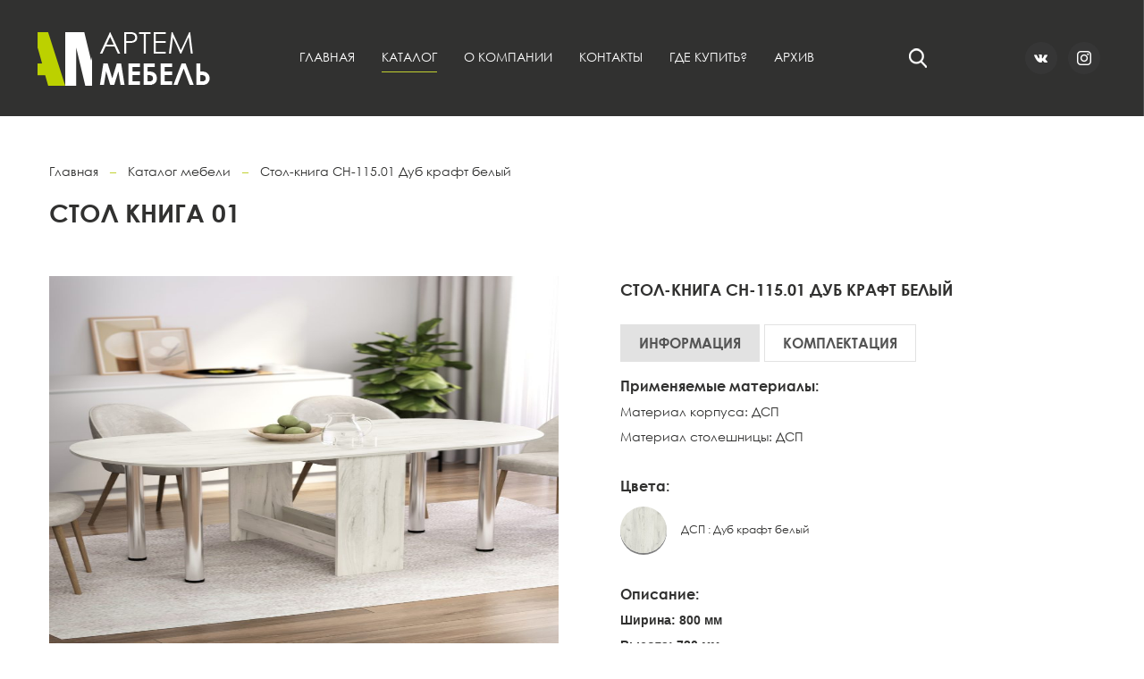

--- FILE ---
content_type: text/html; charset=UTF-8
request_url: https://artemmebel.com/product/stol-kniga-sn-115-01-dub-kraft-belyj/
body_size: 12843
content:
<!doctype html>
<html lang="ru-RU">
<head>
<meta charset="UTF-8" />
<meta name="viewport" content="width=device-width, initial-scale=1" />
<link rel="icon" href="https://artemmebel.com/wp-content/themes/artemmebel/favicon.ico" type="image/x-icon"/>
<link rel="shortcut icon" href="https://artemmebel.com/wp-content/themes/artemmebel/favicon.ico" type="image/x-icon"/>
<meta name='robots' content='index, follow, max-image-preview:large, max-snippet:-1, max-video-preview:-1' />
<style>img:is([sizes="auto" i], [sizes^="auto," i]) { contain-intrinsic-size: 3000px 1500px }</style>
<!-- This site is optimized with the Yoast SEO plugin v26.4 - https://yoast.com/wordpress/plugins/seo/ -->
<title>Стол-книга СН-115.01 Дуб крафт белый - Артём-Мебель</title>
<link rel="canonical" href="https://artemmebel.com/product/stol-kniga-sn-115-01-dub-kraft-belyj/" />
<meta property="og:locale" content="ru_RU" />
<meta property="og:type" content="article" />
<meta property="og:title" content="Стол-книга СН-115.01 Дуб крафт белый - Артём-Мебель" />
<meta property="og:description" content="Ширина: 800 мм Высота: 730 мм Длина: 250 мм Длина в разложенном виде: 1600 мм   Стол книжка от белорусского производителя мебели. Нам более 20 лет и всё это время мы стараемся производить комфортную и качественную мебель для своих клиентов. Стол книжка раскладной выполнен из высококачественного ЛДСП толщиной 22мм и 16 мм. Края обработаны кромкой [&hellip;]" />
<meta property="og:url" content="https://artemmebel.com/product/stol-kniga-sn-115-01-dub-kraft-belyj/" />
<meta property="og:site_name" content="Артём-Мебель" />
<meta property="article:modified_time" content="2025-01-27T12:29:17+00:00" />
<meta property="og:image" content="https://artemmebel.com/wp-content/uploads/2023/05/1.jpg" />
<meta property="og:image:width" content="900" />
<meta property="og:image:height" content="1200" />
<meta property="og:image:type" content="image/jpeg" />
<meta name="twitter:card" content="summary_large_image" />
<script type="application/ld+json" class="yoast-schema-graph">{"@context":"https://schema.org","@graph":[{"@type":"WebPage","@id":"https://artemmebel.com/product/stol-kniga-sn-115-01-dub-kraft-belyj/","url":"https://artemmebel.com/product/stol-kniga-sn-115-01-dub-kraft-belyj/","name":"Стол-книга СН-115.01 Дуб крафт белый - Артём-Мебель","isPartOf":{"@id":"https://artemmebel.com/#website"},"primaryImageOfPage":{"@id":"https://artemmebel.com/product/stol-kniga-sn-115-01-dub-kraft-belyj/#primaryimage"},"image":{"@id":"https://artemmebel.com/product/stol-kniga-sn-115-01-dub-kraft-belyj/#primaryimage"},"thumbnailUrl":"https://artemmebel.com/wp-content/uploads/2023/05/1.jpg","datePublished":"2023-05-23T12:44:15+00:00","dateModified":"2025-01-27T12:29:17+00:00","breadcrumb":{"@id":"https://artemmebel.com/product/stol-kniga-sn-115-01-dub-kraft-belyj/#breadcrumb"},"inLanguage":"ru-RU","potentialAction":[{"@type":"ReadAction","target":["https://artemmebel.com/product/stol-kniga-sn-115-01-dub-kraft-belyj/"]}]},{"@type":"ImageObject","inLanguage":"ru-RU","@id":"https://artemmebel.com/product/stol-kniga-sn-115-01-dub-kraft-belyj/#primaryimage","url":"https://artemmebel.com/wp-content/uploads/2023/05/1.jpg","contentUrl":"https://artemmebel.com/wp-content/uploads/2023/05/1.jpg","width":900,"height":1200},{"@type":"BreadcrumbList","@id":"https://artemmebel.com/product/stol-kniga-sn-115-01-dub-kraft-belyj/#breadcrumb","itemListElement":[{"@type":"ListItem","position":1,"name":"Главная страница","item":"https://artemmebel.com/"},{"@type":"ListItem","position":2,"name":"Каталог мебели","item":"https://artemmebel.com/katalog/"},{"@type":"ListItem","position":3,"name":"Стол-книга СН-115.01 Дуб крафт белый"}]},{"@type":"WebSite","@id":"https://artemmebel.com/#website","url":"https://artemmebel.com/","name":"Артём-Мебель","description":"производитель качественной корпусной мебели","publisher":{"@id":"https://artemmebel.com/#organization"},"potentialAction":[{"@type":"SearchAction","target":{"@type":"EntryPoint","urlTemplate":"https://artemmebel.com/?s={search_term_string}"},"query-input":{"@type":"PropertyValueSpecification","valueRequired":true,"valueName":"search_term_string"}}],"inLanguage":"ru-RU"},{"@type":"Organization","@id":"https://artemmebel.com/#organization","name":"Артём-Мебель","url":"https://artemmebel.com/","logo":{"@type":"ImageObject","inLanguage":"ru-RU","@id":"https://artemmebel.com/#/schema/logo/image/","url":"https://artemmebel.com/wp-content/uploads/2022/10/1-kopiya.jpg","contentUrl":"https://artemmebel.com/wp-content/uploads/2022/10/1-kopiya.jpg","width":678,"height":673,"caption":"Артём-Мебель"},"image":{"@id":"https://artemmebel.com/#/schema/logo/image/"},"sameAs":["https://www.instagram.com/fabricaartemmebel/"]}]}</script>
<!-- / Yoast SEO plugin. -->
<link rel='stylesheet' id='wp-block-library-css' href='https://artemmebel.com/wp-includes/css/dist/block-library/style.min.css?ver=6.8.3' type='text/css' media='all' />
<style id='classic-theme-styles-inline-css' type='text/css'>
/*! This file is auto-generated */
.wp-block-button__link{color:#fff;background-color:#32373c;border-radius:9999px;box-shadow:none;text-decoration:none;padding:calc(.667em + 2px) calc(1.333em + 2px);font-size:1.125em}.wp-block-file__button{background:#32373c;color:#fff;text-decoration:none}
</style>
<style id='global-styles-inline-css' type='text/css'>
:root{--wp--preset--aspect-ratio--square: 1;--wp--preset--aspect-ratio--4-3: 4/3;--wp--preset--aspect-ratio--3-4: 3/4;--wp--preset--aspect-ratio--3-2: 3/2;--wp--preset--aspect-ratio--2-3: 2/3;--wp--preset--aspect-ratio--16-9: 16/9;--wp--preset--aspect-ratio--9-16: 9/16;--wp--preset--color--black: #000000;--wp--preset--color--cyan-bluish-gray: #abb8c3;--wp--preset--color--white: #ffffff;--wp--preset--color--pale-pink: #f78da7;--wp--preset--color--vivid-red: #cf2e2e;--wp--preset--color--luminous-vivid-orange: #ff6900;--wp--preset--color--luminous-vivid-amber: #fcb900;--wp--preset--color--light-green-cyan: #7bdcb5;--wp--preset--color--vivid-green-cyan: #00d084;--wp--preset--color--pale-cyan-blue: #8ed1fc;--wp--preset--color--vivid-cyan-blue: #0693e3;--wp--preset--color--vivid-purple: #9b51e0;--wp--preset--gradient--vivid-cyan-blue-to-vivid-purple: linear-gradient(135deg,rgba(6,147,227,1) 0%,rgb(155,81,224) 100%);--wp--preset--gradient--light-green-cyan-to-vivid-green-cyan: linear-gradient(135deg,rgb(122,220,180) 0%,rgb(0,208,130) 100%);--wp--preset--gradient--luminous-vivid-amber-to-luminous-vivid-orange: linear-gradient(135deg,rgba(252,185,0,1) 0%,rgba(255,105,0,1) 100%);--wp--preset--gradient--luminous-vivid-orange-to-vivid-red: linear-gradient(135deg,rgba(255,105,0,1) 0%,rgb(207,46,46) 100%);--wp--preset--gradient--very-light-gray-to-cyan-bluish-gray: linear-gradient(135deg,rgb(238,238,238) 0%,rgb(169,184,195) 100%);--wp--preset--gradient--cool-to-warm-spectrum: linear-gradient(135deg,rgb(74,234,220) 0%,rgb(151,120,209) 20%,rgb(207,42,186) 40%,rgb(238,44,130) 60%,rgb(251,105,98) 80%,rgb(254,248,76) 100%);--wp--preset--gradient--blush-light-purple: linear-gradient(135deg,rgb(255,206,236) 0%,rgb(152,150,240) 100%);--wp--preset--gradient--blush-bordeaux: linear-gradient(135deg,rgb(254,205,165) 0%,rgb(254,45,45) 50%,rgb(107,0,62) 100%);--wp--preset--gradient--luminous-dusk: linear-gradient(135deg,rgb(255,203,112) 0%,rgb(199,81,192) 50%,rgb(65,88,208) 100%);--wp--preset--gradient--pale-ocean: linear-gradient(135deg,rgb(255,245,203) 0%,rgb(182,227,212) 50%,rgb(51,167,181) 100%);--wp--preset--gradient--electric-grass: linear-gradient(135deg,rgb(202,248,128) 0%,rgb(113,206,126) 100%);--wp--preset--gradient--midnight: linear-gradient(135deg,rgb(2,3,129) 0%,rgb(40,116,252) 100%);--wp--preset--font-size--small: 13px;--wp--preset--font-size--medium: 20px;--wp--preset--font-size--large: 36px;--wp--preset--font-size--x-large: 42px;--wp--preset--spacing--20: 0.44rem;--wp--preset--spacing--30: 0.67rem;--wp--preset--spacing--40: 1rem;--wp--preset--spacing--50: 1.5rem;--wp--preset--spacing--60: 2.25rem;--wp--preset--spacing--70: 3.38rem;--wp--preset--spacing--80: 5.06rem;--wp--preset--shadow--natural: 6px 6px 9px rgba(0, 0, 0, 0.2);--wp--preset--shadow--deep: 12px 12px 50px rgba(0, 0, 0, 0.4);--wp--preset--shadow--sharp: 6px 6px 0px rgba(0, 0, 0, 0.2);--wp--preset--shadow--outlined: 6px 6px 0px -3px rgba(255, 255, 255, 1), 6px 6px rgba(0, 0, 0, 1);--wp--preset--shadow--crisp: 6px 6px 0px rgba(0, 0, 0, 1);}:where(.is-layout-flex){gap: 0.5em;}:where(.is-layout-grid){gap: 0.5em;}body .is-layout-flex{display: flex;}.is-layout-flex{flex-wrap: wrap;align-items: center;}.is-layout-flex > :is(*, div){margin: 0;}body .is-layout-grid{display: grid;}.is-layout-grid > :is(*, div){margin: 0;}:where(.wp-block-columns.is-layout-flex){gap: 2em;}:where(.wp-block-columns.is-layout-grid){gap: 2em;}:where(.wp-block-post-template.is-layout-flex){gap: 1.25em;}:where(.wp-block-post-template.is-layout-grid){gap: 1.25em;}.has-black-color{color: var(--wp--preset--color--black) !important;}.has-cyan-bluish-gray-color{color: var(--wp--preset--color--cyan-bluish-gray) !important;}.has-white-color{color: var(--wp--preset--color--white) !important;}.has-pale-pink-color{color: var(--wp--preset--color--pale-pink) !important;}.has-vivid-red-color{color: var(--wp--preset--color--vivid-red) !important;}.has-luminous-vivid-orange-color{color: var(--wp--preset--color--luminous-vivid-orange) !important;}.has-luminous-vivid-amber-color{color: var(--wp--preset--color--luminous-vivid-amber) !important;}.has-light-green-cyan-color{color: var(--wp--preset--color--light-green-cyan) !important;}.has-vivid-green-cyan-color{color: var(--wp--preset--color--vivid-green-cyan) !important;}.has-pale-cyan-blue-color{color: var(--wp--preset--color--pale-cyan-blue) !important;}.has-vivid-cyan-blue-color{color: var(--wp--preset--color--vivid-cyan-blue) !important;}.has-vivid-purple-color{color: var(--wp--preset--color--vivid-purple) !important;}.has-black-background-color{background-color: var(--wp--preset--color--black) !important;}.has-cyan-bluish-gray-background-color{background-color: var(--wp--preset--color--cyan-bluish-gray) !important;}.has-white-background-color{background-color: var(--wp--preset--color--white) !important;}.has-pale-pink-background-color{background-color: var(--wp--preset--color--pale-pink) !important;}.has-vivid-red-background-color{background-color: var(--wp--preset--color--vivid-red) !important;}.has-luminous-vivid-orange-background-color{background-color: var(--wp--preset--color--luminous-vivid-orange) !important;}.has-luminous-vivid-amber-background-color{background-color: var(--wp--preset--color--luminous-vivid-amber) !important;}.has-light-green-cyan-background-color{background-color: var(--wp--preset--color--light-green-cyan) !important;}.has-vivid-green-cyan-background-color{background-color: var(--wp--preset--color--vivid-green-cyan) !important;}.has-pale-cyan-blue-background-color{background-color: var(--wp--preset--color--pale-cyan-blue) !important;}.has-vivid-cyan-blue-background-color{background-color: var(--wp--preset--color--vivid-cyan-blue) !important;}.has-vivid-purple-background-color{background-color: var(--wp--preset--color--vivid-purple) !important;}.has-black-border-color{border-color: var(--wp--preset--color--black) !important;}.has-cyan-bluish-gray-border-color{border-color: var(--wp--preset--color--cyan-bluish-gray) !important;}.has-white-border-color{border-color: var(--wp--preset--color--white) !important;}.has-pale-pink-border-color{border-color: var(--wp--preset--color--pale-pink) !important;}.has-vivid-red-border-color{border-color: var(--wp--preset--color--vivid-red) !important;}.has-luminous-vivid-orange-border-color{border-color: var(--wp--preset--color--luminous-vivid-orange) !important;}.has-luminous-vivid-amber-border-color{border-color: var(--wp--preset--color--luminous-vivid-amber) !important;}.has-light-green-cyan-border-color{border-color: var(--wp--preset--color--light-green-cyan) !important;}.has-vivid-green-cyan-border-color{border-color: var(--wp--preset--color--vivid-green-cyan) !important;}.has-pale-cyan-blue-border-color{border-color: var(--wp--preset--color--pale-cyan-blue) !important;}.has-vivid-cyan-blue-border-color{border-color: var(--wp--preset--color--vivid-cyan-blue) !important;}.has-vivid-purple-border-color{border-color: var(--wp--preset--color--vivid-purple) !important;}.has-vivid-cyan-blue-to-vivid-purple-gradient-background{background: var(--wp--preset--gradient--vivid-cyan-blue-to-vivid-purple) !important;}.has-light-green-cyan-to-vivid-green-cyan-gradient-background{background: var(--wp--preset--gradient--light-green-cyan-to-vivid-green-cyan) !important;}.has-luminous-vivid-amber-to-luminous-vivid-orange-gradient-background{background: var(--wp--preset--gradient--luminous-vivid-amber-to-luminous-vivid-orange) !important;}.has-luminous-vivid-orange-to-vivid-red-gradient-background{background: var(--wp--preset--gradient--luminous-vivid-orange-to-vivid-red) !important;}.has-very-light-gray-to-cyan-bluish-gray-gradient-background{background: var(--wp--preset--gradient--very-light-gray-to-cyan-bluish-gray) !important;}.has-cool-to-warm-spectrum-gradient-background{background: var(--wp--preset--gradient--cool-to-warm-spectrum) !important;}.has-blush-light-purple-gradient-background{background: var(--wp--preset--gradient--blush-light-purple) !important;}.has-blush-bordeaux-gradient-background{background: var(--wp--preset--gradient--blush-bordeaux) !important;}.has-luminous-dusk-gradient-background{background: var(--wp--preset--gradient--luminous-dusk) !important;}.has-pale-ocean-gradient-background{background: var(--wp--preset--gradient--pale-ocean) !important;}.has-electric-grass-gradient-background{background: var(--wp--preset--gradient--electric-grass) !important;}.has-midnight-gradient-background{background: var(--wp--preset--gradient--midnight) !important;}.has-small-font-size{font-size: var(--wp--preset--font-size--small) !important;}.has-medium-font-size{font-size: var(--wp--preset--font-size--medium) !important;}.has-large-font-size{font-size: var(--wp--preset--font-size--large) !important;}.has-x-large-font-size{font-size: var(--wp--preset--font-size--x-large) !important;}
:where(.wp-block-post-template.is-layout-flex){gap: 1.25em;}:where(.wp-block-post-template.is-layout-grid){gap: 1.25em;}
:where(.wp-block-columns.is-layout-flex){gap: 2em;}:where(.wp-block-columns.is-layout-grid){gap: 2em;}
:root :where(.wp-block-pullquote){font-size: 1.5em;line-height: 1.6;}
</style>
<link rel='stylesheet' id='contact-form-7-css' href='https://artemmebel.com/wp-content/plugins/contact-form-7/includes/css/styles.css?ver=6.1.3' type='text/css' media='all' />
<link rel='stylesheet' id='bootstrap-css' href='https://artemmebel.com/wp-content/themes/artemmebel/assets/bootstrap/css/bootstrap.css?ver=1.2' type='text/css' media='all' />
<link rel='stylesheet' id='owlcarousel-css' href='https://artemmebel.com/wp-content/themes/artemmebel/assets/owlcarousel/assets/owl.carousel.css?ver=1.2' type='text/css' media='all' />
<link rel='stylesheet' id='lightslider-css' href='https://artemmebel.com/wp-content/themes/artemmebel/assets/lightslider/css/lightslider.css?ver=1.2' type='text/css' media='all' />
<link rel='stylesheet' id='lightbox-css' href='https://artemmebel.com/wp-content/themes/artemmebel/assets/lightbox/css/lightbox.css?ver=1.2' type='text/css' media='all' />
<link rel='stylesheet' id='slick-css' href='https://artemmebel.com/wp-content/themes/artemmebel/assets/slick/slick.css?ver=1.2' type='text/css' media='all' />
<link rel='stylesheet' id='slicktheme-css' href='https://artemmebel.com/wp-content/themes/artemmebel/assets/slick/slick-theme.css?ver=1.2' type='text/css' media='all' />
<link rel='stylesheet' id='ionrangeslider-css' href='https://artemmebel.com/wp-content/themes/artemmebel/assets/ionrangeslider/css/ion.rangeSlider.css?ver=1.2' type='text/css' media='all' />
<link rel='stylesheet' id='style-css' href='https://artemmebel.com/wp-content/themes/artemmebel/style.css?ver=1.2' type='text/css' media='all' />
<link rel="https://api.w.org/" href="https://artemmebel.com/wp-json/" /><link rel="alternate" title="JSON" type="application/json" href="https://artemmebel.com/wp-json/wp/v2/product/3014" /><link rel="EditURI" type="application/rsd+xml" title="RSD" href="https://artemmebel.com/xmlrpc.php?rsd" />
<meta name="generator" content="WordPress 6.8.3" />
<link rel='shortlink' href='https://artemmebel.com/?p=3014' />
<link rel="alternate" title="oEmbed (JSON)" type="application/json+oembed" href="https://artemmebel.com/wp-json/oembed/1.0/embed?url=https%3A%2F%2Fartemmebel.com%2Fproduct%2Fstol-kniga-sn-115-01-dub-kraft-belyj%2F" />
<link rel="alternate" title="oEmbed (XML)" type="text/xml+oembed" href="https://artemmebel.com/wp-json/oembed/1.0/embed?url=https%3A%2F%2Fartemmebel.com%2Fproduct%2Fstol-kniga-sn-115-01-dub-kraft-belyj%2F&#038;format=xml" />
<script src="https://api-maps.yandex.ru/2.1/?apikey=35030736-2c07-4678-a7a0-c545313aea01&lang=ru_RU" type="text/javascript"></script>
</head>
<body class="wp-singular product-template-default single single-product postid-3014 wp-theme-artemmebel">
<div class="modal fade modal-form" id="callbackModal" tabindex="-1" role="dialog" aria-labelledby="callbackModalCenterTitle" aria-hidden="true">
<div class="modal-dialog modal-dialog-centered" role="document">
<div class="modal-content">
<div class="modal-header">
<h5 class="modal-title" id="callbackModalTitle">Заказать звонок</h5>
<div class="modal-header-desc">
Наши менеджеры свяжутся с Вами в<br>
ближайшее время
</div>
<button type="button" class="close" data-dismiss="modal" aria-label="Close">
<span aria-hidden="true" class="close-icon">&times;</span>
</button>
</div>
<div class="modal-body">
<div class="wpcf7 no-js" id="wpcf7-f109-o1" lang="ru-RU" dir="ltr" data-wpcf7-id="109">
<div class="screen-reader-response"><p role="status" aria-live="polite" aria-atomic="true"></p> <ul></ul></div>
<form action="/product/stol-kniga-sn-115-01-dub-kraft-belyj/#wpcf7-f109-o1" method="post" class="wpcf7-form init" aria-label="Контактная форма" novalidate="novalidate" data-status="init">
<fieldset class="hidden-fields-container"><input type="hidden" name="_wpcf7" value="109" /><input type="hidden" name="_wpcf7_version" value="6.1.3" /><input type="hidden" name="_wpcf7_locale" value="ru_RU" /><input type="hidden" name="_wpcf7_unit_tag" value="wpcf7-f109-o1" /><input type="hidden" name="_wpcf7_container_post" value="0" /><input type="hidden" name="_wpcf7_posted_data_hash" value="" />
</fieldset>
<p><span class="wpcf7-form-control-wrap" data-name="your-name"><input size="40" maxlength="400" class="wpcf7-form-control wpcf7-text wpcf7-validates-as-required" aria-required="true" aria-invalid="false" placeholder="ФИО" value="" type="text" name="your-name" /></span>
</p>
<p><span class="wpcf7-form-control-wrap" data-name="your-tel"><input size="40" maxlength="400" class="wpcf7-form-control wpcf7-tel wpcf7-validates-as-required wpcf7-text wpcf7-validates-as-tel" aria-required="true" aria-invalid="false" placeholder="Контактный телефон" value="" type="tel" name="your-tel" /></span>
</p>
<p><input class="wpcf7-form-control wpcf7-submit has-spinner" type="submit" value="Отправить" />
</p><div class="wpcf7-response-output" aria-hidden="true"></div>
</form>
</div>
<div class="modal-form-cancel-btn" data-dismiss="modal" aria-label="Close">Отменить</div>
</div>
</div>
</div>
</div>  
<div class="modal fade modal-form" id="pricelistModal" tabindex="-1" role="dialog" aria-labelledby="pricelistModalCenterTitle" aria-hidden="true">
<div class="modal-dialog modal-dialog-centered" role="document">
<div class="modal-content">
<div class="modal-header">
<h5 class="modal-title" id="pricelistModalTitle">Запросить парайс лист</h5>
<div class="modal-header-desc">
Заполните анкету и мы вышлем Вам прайс лист
</div>
<button type="button" class="close" data-dismiss="modal" aria-label="Close">
<span aria-hidden="true" class="close-icon">&times;</span>
</button>
</div>
<div class="modal-body">
<div class="wpcf7 no-js" id="wpcf7-f895-o2" lang="ru-RU" dir="ltr" data-wpcf7-id="895">
<div class="screen-reader-response"><p role="status" aria-live="polite" aria-atomic="true"></p> <ul></ul></div>
<form action="/product/stol-kniga-sn-115-01-dub-kraft-belyj/#wpcf7-f895-o2" method="post" class="wpcf7-form init" aria-label="Контактная форма" novalidate="novalidate" data-status="init">
<fieldset class="hidden-fields-container"><input type="hidden" name="_wpcf7" value="895" /><input type="hidden" name="_wpcf7_version" value="6.1.3" /><input type="hidden" name="_wpcf7_locale" value="ru_RU" /><input type="hidden" name="_wpcf7_unit_tag" value="wpcf7-f895-o2" /><input type="hidden" name="_wpcf7_container_post" value="0" /><input type="hidden" name="_wpcf7_posted_data_hash" value="" />
</fieldset>
<p><span class="wpcf7-form-control-wrap" data-name="your-unp"><input size="40" maxlength="400" class="wpcf7-form-control wpcf7-text wpcf7-validates-as-required" aria-required="true" aria-invalid="false" placeholder="УНП" value="" type="text" name="your-unp" /></span>
</p>
<p><span class="wpcf7-form-control-wrap" data-name="your-company"><input size="40" maxlength="400" class="wpcf7-form-control wpcf7-text wpcf7-validates-as-required" aria-required="true" aria-invalid="false" placeholder="Название компании" value="" type="text" name="your-company" /></span>
</p>
<p><span class="wpcf7-form-control-wrap" data-name="your-tel"><input size="40" maxlength="400" class="wpcf7-form-control wpcf7-tel wpcf7-validates-as-required wpcf7-text wpcf7-validates-as-tel" aria-required="true" aria-invalid="false" placeholder="Контактный телефон" value="" type="tel" name="your-tel" /></span>
</p>
<p><span class="wpcf7-form-control-wrap" data-name="your-email"><input size="40" maxlength="400" class="wpcf7-form-control wpcf7-email wpcf7-validates-as-required wpcf7-text wpcf7-validates-as-email" aria-required="true" aria-invalid="false" placeholder="E-mail" value="" type="email" name="your-email" /></span>
</p>
<p><input class="wpcf7-form-control wpcf7-submit has-spinner" type="submit" value="Отправить" />
</p><div class="wpcf7-response-output" aria-hidden="true"></div>
</form>
</div>
<div class="modal-form-cancel-btn" data-dismiss="modal" aria-label="Close">Отменить</div>
</div>
</div>
</div>
</div>  
<a href="#header" class="go-top"></a>
<header id="header" class="header">
<div class="header-logo-wrap">
<a href="/" class="header-logo">
<img src="https://artemmebel.com/wp-content/themes/artemmebel/img/logo.png" alt="Артём-Мебель - производитель качественной корпусной мебели">
</a>
</div>
<div class="header-main-menu-wrap">
<div class="main-menu-hamburger-btn">
<div class="icon-bar top-bar"></div>
<div class="icon-bar middle-bar"></div>
<div class="icon-bar bottom-bar"></div>
</div>
<div class="main-menu-backdrop"></div>
<div class="menu-glavnoe-menyu-container"><ul id="menu-glavnoe-menyu" class="menu"><li id="menu-item-1026" class="menu-item menu-item-type-custom menu-item-object-custom menu-item-home menu-item-1026"><a href="https://artemmebel.com/">Главная</a></li>
<li id="menu-item-868" class="menu-item menu-item-type-post_type_archive menu-item-object-product menu-item-has-children menu-item-868 current-menu-item active"><a href="https://artemmebel.com/katalog/">Каталог</a>
<ul class="sub-menu">
<li id="menu-item-896" class="menu-item menu-item-type-taxonomy menu-item-object-katalog menu-item-has-children menu-item-896"><a href="https://artemmebel.com/katalog/mebel-dlya-kuhni/">Мебель для кухни</a>
<ul class="sub-menu">
<li id="menu-item-1012" class="menu-item menu-item-type-taxonomy menu-item-object-katalog menu-item-has-children menu-item-1012"><a href="https://artemmebel.com/katalog/modulnye-sistemy/">Модульные системы</a>
<ul class="sub-menu">
<li id="menu-item-1027" class="menu-item menu-item-type-taxonomy menu-item-object-katalog menu-item-1027"><a href="https://artemmebel.com/katalog/verhnie-yashhiki/">Верхние ящики</a></li>
<li id="menu-item-1028" class="menu-item menu-item-type-taxonomy menu-item-object-katalog menu-item-1028"><a href="https://artemmebel.com/katalog/nizhnie-yashhiki/">Нижние ящики</a></li>
<li id="menu-item-1029" class="menu-item menu-item-type-taxonomy menu-item-object-katalog menu-item-1029"><a href="https://artemmebel.com/katalog/mojki-shkafy-dlya-posudosushitelej/">Мойки, шкафы для посудосушителей</a></li>
<li id="menu-item-1030" class="menu-item menu-item-type-taxonomy menu-item-object-katalog menu-item-1030"><a href="https://artemmebel.com/katalog/penaly-shkafy-dlya-vstroennoj-tehniki/">Пеналы, шкафы для встроенной техники</a></li>
</ul>
</li>
<li id="menu-item-1013" class="menu-item menu-item-type-taxonomy menu-item-object-katalog menu-item-has-children menu-item-1013"><a href="https://artemmebel.com/katalog/gotovye-kuhni/">Готовые кухни</a>
<ul class="sub-menu">
<li id="menu-item-897" class="menu-item menu-item-type-taxonomy menu-item-object-katalog menu-item-897"><a href="https://artemmebel.com/katalog/kuhnya-lana/">Кухня &#8220;Лана&#8221;</a></li>
<li id="menu-item-899" class="menu-item menu-item-type-taxonomy menu-item-object-katalog menu-item-899"><a href="https://artemmebel.com/katalog/kuhnya-yana/">Кухня &#8220;Яна&#8221;</a></li>
<li id="menu-item-900" class="menu-item menu-item-type-taxonomy menu-item-object-katalog menu-item-900"><a href="https://artemmebel.com/katalog/kuhnya-viola/">Кухня &#8220;Виола&#8221;</a></li>
<li id="menu-item-901" class="menu-item menu-item-type-taxonomy menu-item-object-katalog menu-item-901"><a href="https://artemmebel.com/katalog/kuhnya-adel/">Кухня &#8220;Адель&#8221;</a></li>
<li id="menu-item-902" class="menu-item menu-item-type-taxonomy menu-item-object-katalog menu-item-902"><a href="https://artemmebel.com/katalog/kuhnya-sofiya/">Кухня &#8220;София&#8221;</a></li>
<li id="menu-item-905" class="menu-item menu-item-type-taxonomy menu-item-object-katalog menu-item-905"><a href="https://artemmebel.com/katalog/kuhnya-olyafd/">Кухня &#8220;Оля&#8221; ДСП</a></li>
</ul>
</li>
<li id="menu-item-1015" class="menu-item menu-item-type-taxonomy menu-item-object-katalog menu-item-has-children menu-item-1015"><a href="https://artemmebel.com/katalog/stoli-obeddennie/">Столы обеденные</a>
<ul class="sub-menu">
<li id="menu-item-1036" class="menu-item menu-item-type-taxonomy menu-item-object-katalog menu-item-1036"><a href="https://artemmebel.com/katalog/taburety/">Табуреты</a></li>
</ul>
</li>
<li id="menu-item-1014" class="menu-item menu-item-type-taxonomy menu-item-object-katalog menu-item-1014"><a href="https://artemmebel.com/katalog/shkafy-pod-mojku/">Шкафы под мойку</a></li>
</ul>
</li>
<li id="menu-item-912" class="menu-item menu-item-type-taxonomy menu-item-object-katalog menu-item-has-children menu-item-912"><a href="https://artemmebel.com/katalog/mebel-dlya-gostinnoj/">Мебель для гостиной</a>
<ul class="sub-menu">
<li id="menu-item-1038" class="menu-item menu-item-type-taxonomy menu-item-object-katalog menu-item-1038"><a href="https://artemmebel.com/katalog/gostinnye/">Гостиные</a></li>
<li id="menu-item-1039" class="menu-item menu-item-type-taxonomy menu-item-object-katalog menu-item-1039"><a href="https://artemmebel.com/katalog/komody-mebel-dlya-gostinnoj/">Комоды</a></li>
<li id="menu-item-1040" class="menu-item menu-item-type-taxonomy menu-item-object-katalog menu-item-1040"><a href="https://artemmebel.com/katalog/shkafy-mebel-dlya-gostinnoj/">Шкафы</a></li>
<li id="menu-item-1042" class="menu-item menu-item-type-taxonomy menu-item-object-katalog menu-item-1042"><a href="https://artemmebel.com/katalog/stelazhi-mebel-dlya-gostinnoj/">Стеллажи</a></li>
<li id="menu-item-1043" class="menu-item menu-item-type-taxonomy menu-item-object-katalog menu-item-1043"><a href="https://artemmebel.com/katalog/stoly/">Столы</a></li>
<li id="menu-item-2000" class="menu-item menu-item-type-custom menu-item-object-custom menu-item-2000"><a href="/katalog/mebel-dlya-gostinnoj-polki/">Полки</a></li>
</ul>
</li>
<li id="menu-item-913" class="menu-item menu-item-type-taxonomy menu-item-object-katalog menu-item-has-children menu-item-913"><a href="https://artemmebel.com/katalog/mebel-dlya-detskoj/">Мебель для детской</a>
<ul class="sub-menu">
<li id="menu-item-1017" class="menu-item menu-item-type-taxonomy menu-item-object-katalog menu-item-has-children menu-item-1017"><a href="https://artemmebel.com/katalog/krovatki/">Кроватки</a>
<ul class="sub-menu">
<li id="menu-item-1018" class="menu-item menu-item-type-taxonomy menu-item-object-katalog menu-item-1018"><a href="https://artemmebel.com/katalog/krovatki-vydvizhnye/">Кроватки выдвижные</a></li>
<li id="menu-item-1019" class="menu-item menu-item-type-taxonomy menu-item-object-katalog menu-item-1019"><a href="https://artemmebel.com/katalog/krovatki-dvuhyarusnye/">Кроватки двухярусные</a></li>
<li id="menu-item-1020" class="menu-item menu-item-type-taxonomy menu-item-object-katalog menu-item-1020"><a href="https://artemmebel.com/katalog/krovatki-odnospalnye/">Кроватки односпальные</a></li>
</ul>
</li>
<li id="menu-item-1021" class="menu-item menu-item-type-taxonomy menu-item-object-katalog menu-item-1021"><a href="https://artemmebel.com/katalog/komody/">Комоды</a></li>
<li id="menu-item-1022" class="menu-item menu-item-type-taxonomy menu-item-object-katalog menu-item-1022"><a href="https://artemmebel.com/katalog/kompyuternye-stoly/">Компьютерные столы</a></li>
<li id="menu-item-1023" class="menu-item menu-item-type-taxonomy menu-item-object-katalog menu-item-1023"><a href="https://artemmebel.com/katalog/rabochie-stoly/">Рабочие столы</a></li>
<li id="menu-item-1024" class="menu-item menu-item-type-taxonomy menu-item-object-katalog menu-item-1024"><a href="https://artemmebel.com/katalog/shkafy/">Шкафы</a></li>
<li id="menu-item-1025" class="menu-item menu-item-type-taxonomy menu-item-object-katalog menu-item-1025"><a href="https://artemmebel.com/katalog/stelazhi/">Стеллажи</a></li>
<li id="menu-item-1044" class="menu-item menu-item-type-taxonomy menu-item-object-katalog menu-item-1044"><a href="https://artemmebel.com/katalog/polki/">Полки</a></li>
</ul>
</li>
<li id="menu-item-914" class="menu-item menu-item-type-taxonomy menu-item-object-katalog menu-item-has-children menu-item-914"><a href="https://artemmebel.com/katalog/mebel-dlya-prihozhej/">Мебель для прихожей</a>
<ul class="sub-menu">
<li id="menu-item-2001" class="menu-item menu-item-type-custom menu-item-object-custom menu-item-2001"><a href="/katalog/shkafy-mebel-dlya-prihozhej/">Шкафы</a></li>
<li id="menu-item-1046" class="menu-item menu-item-type-taxonomy menu-item-object-katalog menu-item-1046"><a href="https://artemmebel.com/katalog/prihozhie/">Прихожие</a></li>
<li id="menu-item-1047" class="menu-item menu-item-type-taxonomy menu-item-object-katalog menu-item-1047"><a href="https://artemmebel.com/katalog/obuvniczy/">Обувницы</a></li>
<li id="menu-item-1048" class="menu-item menu-item-type-taxonomy menu-item-object-katalog menu-item-1048"><a href="https://artemmebel.com/katalog/komody-mebel-dlya-prihozhej/">Комоды</a></li>
<li id="menu-item-1049" class="menu-item menu-item-type-taxonomy menu-item-object-katalog menu-item-1049"><a href="https://artemmebel.com/katalog/veshalki/">Вешалки</a></li>
<li id="menu-item-1050" class="menu-item menu-item-type-taxonomy menu-item-object-katalog menu-item-1050"><a href="https://artemmebel.com/katalog/polki-mebel-dlya-prihozhej/">Полки</a></li>
<li id="menu-item-1052" class="menu-item menu-item-type-taxonomy menu-item-object-katalog menu-item-1052"><a href="https://artemmebel.com/katalog/stelazhi-mebel-dlya-prihozhej/">Стеллажи</a></li>
</ul>
</li>
<li id="menu-item-915" class="menu-item menu-item-type-taxonomy menu-item-object-katalog menu-item-has-children menu-item-915"><a href="https://artemmebel.com/katalog/mebel-dlya-ofisa/">Мебель для офиса</a>
<ul class="sub-menu">
<li id="menu-item-2002" class="menu-item menu-item-type-custom menu-item-object-custom menu-item-2002"><a href="/katalog/stol-rabochiy-mebel-dlya-ofisa/">Стол рабочий</a></li>
<li id="menu-item-1053" class="menu-item menu-item-type-taxonomy menu-item-object-katalog menu-item-1053"><a href="https://artemmebel.com/katalog/kompyuternye-stoly-mebel-dlya-ofisa/">Компьютерные столы</a></li>
<li id="menu-item-1054" class="menu-item menu-item-type-taxonomy menu-item-object-katalog menu-item-1054"><a href="https://artemmebel.com/katalog/shkafy-mebel-dlya-ofisa/">Шкафы</a></li>
<li id="menu-item-1055" class="menu-item menu-item-type-taxonomy menu-item-object-katalog menu-item-1055"><a href="https://artemmebel.com/katalog/stelazhi-mebel-dlya-ofisa/">Стеллажи</a></li>
<li id="menu-item-1056" class="menu-item menu-item-type-taxonomy menu-item-object-katalog menu-item-1056"><a href="https://artemmebel.com/katalog/polki-mebel-dlya-ofisa/">Полки</a></li>
<li id="menu-item-1057" class="menu-item menu-item-type-taxonomy menu-item-object-katalog menu-item-1057"><a href="https://artemmebel.com/katalog/komody-mebel-dlya-ofisa/">Комоды</a></li>
</ul>
</li>
<li id="menu-item-1986" class="menu-item menu-item-type-taxonomy menu-item-object-katalog menu-item-has-children menu-item-1986"><a href="https://artemmebel.com/katalog/mebel-dlya-spalni/">Мебель для спальни</a>
<ul class="sub-menu">
<li id="menu-item-1987" class="menu-item menu-item-type-taxonomy menu-item-object-katalog menu-item-has-children menu-item-1987"><a href="https://artemmebel.com/katalog/krovati/">Кровати</a>
<ul class="sub-menu">
<li id="menu-item-1988" class="menu-item menu-item-type-taxonomy menu-item-object-katalog menu-item-1988"><a href="https://artemmebel.com/katalog/krovat-dvuspalnaya/">Кровать двуспальная</a></li>
</ul>
</li>
<li id="menu-item-1989" class="menu-item menu-item-type-taxonomy menu-item-object-katalog menu-item-has-children menu-item-1989"><a href="https://artemmebel.com/katalog/tumby-prikrovatnye/">Тумбы прикроватные</a>
<ul class="sub-menu">
<li id="menu-item-1990" class="menu-item menu-item-type-taxonomy menu-item-object-katalog menu-item-1990"><a href="https://artemmebel.com/katalog/tumba-prikrovatnaya-120-04/">Тумба прикроватная 120.04</a></li>
<li id="menu-item-1991" class="menu-item menu-item-type-taxonomy menu-item-object-katalog menu-item-1991"><a href="https://artemmebel.com/katalog/tumba-prikrovatna-120-05/">Тумба прикроватная 120.05</a></li>
</ul>
</li>
<li id="menu-item-1992" class="menu-item menu-item-type-taxonomy menu-item-object-katalog menu-item-1992"><a href="https://artemmebel.com/katalog/shkafy-mebel-dlya-spalni/">Шкафы</a></li>
<li id="menu-item-1993" class="menu-item menu-item-type-taxonomy menu-item-object-katalog menu-item-has-children menu-item-1993"><a href="https://artemmebel.com/katalog/komody-mebel-dlya-spalni/">Комоды</a>
<ul class="sub-menu">
<li id="menu-item-1994" class="menu-item menu-item-type-taxonomy menu-item-object-katalog menu-item-1994"><a href="https://artemmebel.com/katalog/komod-interio/">Комод &#8220;Интерио&#8221;</a></li>
<li id="menu-item-1995" class="menu-item menu-item-type-taxonomy menu-item-object-katalog menu-item-1995"><a href="https://artemmebel.com/katalog/marsel-1/">Комод &#8220;Марсель 1&#8221;</a></li>
<li id="menu-item-1996" class="menu-item menu-item-type-taxonomy menu-item-object-katalog menu-item-1996"><a href="https://artemmebel.com/katalog/komod-marsel-2/">Комод &#8220;Марсель 2&#8221;</a></li>
<li id="menu-item-1997" class="menu-item menu-item-type-taxonomy menu-item-object-katalog menu-item-1997"><a href="https://artemmebel.com/katalog/komod-marsel-3/">Комод &#8220;Марсель 3&#8221;</a></li>
<li id="menu-item-1998" class="menu-item menu-item-type-taxonomy menu-item-object-katalog menu-item-1998"><a href="https://artemmebel.com/katalog/komod-optima/">Комод &#8220;Оптима&#8221;</a></li>
</ul>
</li>
</ul>
</li>
<li id="menu-item-916" class="menu-item menu-item-type-taxonomy menu-item-object-katalog menu-item-916"><a href="https://artemmebel.com/katalog/rasprodazhi/">Архив</a></li>
</ul>
</li>
<li id="menu-item-21" class="menu-item menu-item-type-post_type menu-item-object-page menu-item-21"><a href="https://artemmebel.com/o-kompanii/">О компании</a></li>
<li id="menu-item-32" class="menu-item menu-item-type-post_type menu-item-object-page menu-item-32"><a href="https://artemmebel.com/kontakty/">Контакты</a></li>
<li id="menu-item-33" class="menu-item menu-item-type-post_type menu-item-object-page menu-item-33"><a href="https://artemmebel.com/gde-kupit/">Где купить?</a></li>
<li id="menu-item-2894" class="menu-item menu-item-type-post_type menu-item-object-page menu-item-2894"><a href="https://artemmebel.com/katalog/arhiv/">Архив</a></li>
</ul></div>      
<form action="/" method="get" class="search-form">
<input type="text" name="s" id="search" value="" class="search-input" placeholder="Поиск по каталогу мебели ..."/>
<input type="image" alt="Search" src="https://artemmebel.com/wp-content/themes/artemmebel/img/search-icon.png" class="search-btn">
</form>    
</div>
<div class="header-social-wrap">
<div class="textwidget"><p><!--
<div class="social-link-wrap"><a class="social-link social-link-fb" href="https://www.facebook.com/ArtemMebelEST1998/" target="_blank" rel="noopener">Facebook</a></div>
--></p>
<div class="social-link-wrap"><a class="social-link social-link-vk" href="https://vk.com/artemmebel98" target="_blank" rel="noopener">ВКонтакте</a></div>
<div class="social-link-wrap"><a class="social-link social-link-inst" href="https://www.instagram.com/artem__mebel/?hl=ru" target="_blank" rel="noopener">instagram</a></div>
<p><!--
<div class="social-link-wrap"><a class="social-link social-link-ok" href="https://ok.ru/artem.mebel" target="_blank" rel="noopener">Одноклассники</a></div>
--></p>
</div>
</div>
<!--<div class="header-phones-wrap">
</div>-->
</header><!-- .header -->
<div class="content">
<div class="container container-breadcrumbs">
<div class="breadcrumbs">
<!-- Breadcrumb NavXT 7.4.1 -->
<span property="itemListElement" typeof="ListItem"><a property="item" typeof="WebPage" title="Перейти к Артём-Мебель." href="https://artemmebel.com" class="home" ><span property="name">Главная</span></a><meta property="position" content="1"></span> <span class="breadcrumbs-dash">&ndash;</span> <span property="itemListElement" typeof="ListItem"><a property="item" typeof="WebPage" title="Перейти к Каталог мебели." href="https://artemmebel.com/katalog/" class="archive post-product-archive" ><span property="name">Каталог мебели</span></a><meta property="position" content="2"></span> <span class="breadcrumbs-dash">&ndash;</span> <span class="post post-product current-item">Стол-книга СН-115.01 Дуб крафт белый</span>        
</div>
</div>
<div class="container container-inner">
<div class="product-cat">Стол книга 01</div>
<div class="row product">
<div class="col-md-6">
<div class="product-slider-wrap">
<div class="product-slider-zoom-icon"></div>
<div class="product-slider">
<a href="https://artemmebel.com/wp-content/uploads/2023/05/1.jpg" data-lightbox="product" data-thumb="https://artemmebel.com/wp-content/uploads/2023/05/1-225x300.jpg" data-title="" class="product-slider-img-wrap" >
<img src="https://artemmebel.com/wp-content/uploads/2023/05/1-768x1024.jpg" class="product-slider-img" alt="1">
</a>
<a href="https://artemmebel.com/wp-content/uploads/2023/05/2.jpg" data-lightbox="product" data-thumb="https://artemmebel.com/wp-content/uploads/2023/05/2-225x300.jpg" data-title="" class="product-slider-img-wrap" >
<img src="https://artemmebel.com/wp-content/uploads/2023/05/2-768x1024.jpg" class="product-slider-img" alt="2">
</a>
<a href="https://artemmebel.com/wp-content/uploads/2023/05/3.jpg" data-lightbox="product" data-thumb="https://artemmebel.com/wp-content/uploads/2023/05/3-225x300.jpg" data-title="" class="product-slider-img-wrap" >
<img src="https://artemmebel.com/wp-content/uploads/2023/05/3-768x1024.jpg" class="product-slider-img" alt="3">
</a>
<a href="https://artemmebel.com/wp-content/uploads/2023/05/4.jpg" data-lightbox="product" data-thumb="https://artemmebel.com/wp-content/uploads/2023/05/4-225x300.jpg" data-title="" class="product-slider-img-wrap" >
<img src="https://artemmebel.com/wp-content/uploads/2023/05/4-768x1024.jpg" class="product-slider-img" alt="4">
</a>
</div>
</div>
<div class="product-files">
<a href="https://artemmebel.com/wp-content/uploads/2023/05/sn-115.01-instrukcziya-stol-kniga.docx" target="_blank" class="product-file product-file-instruction">Скачать инструкцию</a>
</div>
</div>
<div class="col-md-6">
<div class="product-desc">
<div class="product-title-wrap">
<h1 class="product-title">Стол-книга СН-115.01 Дуб крафт белый</h1>
</div>
</div>
<div class="product-tabs">
<div class="product-tabs-controls">
<div class="product-tabs-control product-tabs-control-description active" data-tab="description">Информация</div>
<div class="product-tabs-control product-tabs-control-equipment" data-tab="equipment">Комплектация</div>
</div>
<div class="product-tabs-cont">
<div class="product-tabs-tab product-tabs-tab-description active">
<div class="product-desc-params">
<div class="row">
<div class="col-sm-6 col-md-6 col-lg-6">
<div class="row">
<div class="product-desc-materials col-sm-12 col-md-12 col-lg-12">
<div class="product-desc-materials-label">Применяемые материалы:</div>
<div class="product-desc-materials-cont">Материал корпуса: ДСП
Материал столешницы: ДСП</div>
</div>
<div class="product-desc-colors col-sm-12 col-md-12 col-lg-12">
<div class="product-desc-colors-label">Цвета:</div>
<div class="product-desc-colors-cont">
<a href="https://artemmebel.com/wp-content/uploads/2025/01/dkb-2.jpg" data-lightbox="product-color" data-title="" class="product-desc-color">
<div class="product-desc-color-img-wrap">
<img src="https://artemmebel.com/wp-content/uploads/2025/01/dkb-2-270x200.jpg" alt="dkb-2-2" class="product-desc-color-img">
</div>
<div class="product-desc-color-name">ДСП : Дуб крафт белый</div>
</a>
</div>
</div>
<div class="product-desc-materials col-sm-12 col-md-12 col-lg-12">
<div class="product-desc-materials-label">Описание:</div>
<div class="product-desc-materials-cont"><div>
<div><strong><span style="font-family: 'trebuchet ms', geneva, sans-serif;"><span style="font-family: trebuchet ms, geneva, sans-serif;">Ширина: 800 мм</span></span></strong></div>
<div><strong><span style="font-family: 'trebuchet ms', geneva, sans-serif;">Высота: 730 мм</span></strong></div>
<div><strong><span style="font-family: 'trebuchet ms', geneva, sans-serif;">Длина: 250 мм</span></strong></div>
<div><strong><span style="font-family: 'trebuchet ms', geneva, sans-serif;">Длина в разложенном виде: 1600 мм</span></strong></div>
<div> </div>
</div>
<div style="text-align: left;">
<p>Стол книжка от белорусского производителя мебели. Нам более 20 лет и всё это время мы стараемся производить комфортную и качественную мебель для своих клиентов.</p>
<p>Стол книжка раскладной выполнен из высококачественного ЛДСП толщиной 22мм и 16 мм. Края обработаны кромкой ПВХ. которая не впитывает влагу и не требует сложного ухода. Зрительно сливается с мебелью, благодаря плотному примыканию.</p>
<p>Скругленная форма освобождает больше пространства вокруг стола. И вероятность что вы или ваши дети ударятся, намного ниже.</p>
<h3>Стол раздвигается двух сторон</h3>
<p>При необходимости можно разложить только одну сторону. Вы можете рассадить как не большую компанию из 2-3 человек, так и с комфортом разместить 7-8 родственников. В разложенном состоянии длина столешницы 160 см. В сложенном виде &#8211; это компактный стол тумба с размерами Шириной 80см *Длиной 25 см.</p>
<p>Небольшие размеры стола позволят его спрятать за шторой, на балконе или в нише &#8211; он не будет бросаться в глаза и занимать место. Это идеальное решение для небольшой квартиры или общежития.<br />
Раскладной стол может использоваться как обеденный стол и как стол для приема гостей. Тумбу-стол можно поставить в офисе или в конференц-зале используя для брифингов и планерок.</p>
<h3>Стол книга имеет 6 точек опоры</h3>
<p>4 хромированные ноги и 2 боковые стороны из ЛДСП 22мм. Благодаря этому стол не опрокинется, не будет шататься и не прогнется, если на него облокотиться.</p>
<p>В разложенном виде ножки прикручиваются к столешнице с двух сторон.  А в собранном виде хромированные опоры прячутся в специальную нишу внизу стола, которая закроется боковыми столешницами. Таким образом ноги стола книги не потеряются и будут храниться всегда в нем. Глянцевый опоры менее подвержены царапинам и придают столу элегантный и современный вид.</p>
<p>Понятная инструкция позволит вам быстро собрать обеденный стол тумбу &#8211; вся фурнитура входит в комплект к столу. Также в подарок идет конфирматный ключ для того чтобы дожать конфирмат до утопления его шляпки в поверхность дерева.</p>
<p>&nbsp;</p>
<p>&nbsp;</p>
</div></div>
</div>
</div>
</div>
<div class="col-sm-6 col-md-6 col-lg-6">
<div class="row product-desc-handle-wrap">
</div>
</div>
</div>
</div>
</div>
<div class="product-tabs-tab product-tabs-tab-equipment">
<div class="equipment-slider-controls">
<div class="equipment-slider-control" data-toggle="tooltip" title="">
<div class="equipment-slider-control-length">Длина  м</div>
</div>
</div>
<div class="equipment-slider">
<div class="equipment-slide">
<div class="equipment-slide-length"> м</div>
<img src="" alt="">
</div>
</div>
</div>
</div>
</div>
</div>
<div class="col-12">
</div>
<div class="col-12">
<div class="related-products">
<div class="related-products-label">Товары из этой категории</div>
<div class="related-products-slider owl-carousel">
<a href="https://artemmebel.com/?post_type=product&#038;p=997" class="related-product">
<div class="related-product-img-wrap">
<img src="https://artemmebel.com/wp-content/uploads/2019/12/1-768x1024.jpg" alt="1" class="related-product-img">
</div>
<div class="related-product-desc">
<div class="related-product-name">Стол-книга СН-115.01 Дуб экспрессив бронзовый</div>
<div class="related-product-more-btn">Подробнее</div>
</div>
</a>
<a href="https://artemmebel.com/?post_type=product&#038;p=995" class="related-product">
<div class="related-product-img-wrap">
<img src="https://artemmebel.com/wp-content/uploads/2019/12/1-1-768x1024.jpg" alt="1" class="related-product-img">
</div>
<div class="related-product-desc">
<div class="related-product-name">Стол-книга СН-115.01 Дуб экспрессив песочный</div>
<div class="related-product-more-btn">Подробнее</div>
</div>
</a>
</div>
</div>
<div class="related-products">
<div class="related-products-label">Похожие товары</div>
<div class="related-products-slider owl-carousel">
<a href="https://artemmebel.com/?post_type=product&#038;p=995" class="related-product">
<div class="related-product-img-wrap">
<img src="https://artemmebel.com/wp-content/uploads/2019/12/1-1-768x1024.jpg" alt="1" class="related-product-img">
</div>
<div class="related-product-desc">
<div class="related-product-name">Стол-книга СН-115.01 Дуб экспрессив песочный</div>
<div class="related-product-more-btn">Подробнее</div>
</div>
</a>
<a href="https://artemmebel.com/?post_type=product&#038;p=1003" class="related-product">
<div class="related-product-img-wrap">
<img src="https://artemmebel.com/wp-content/uploads/2019/12/ch-115.03-dub-ekspressiv-bronzovyj-polurazl-logo-1-768x526.jpg" alt="CH 115.03 дуб экспрессив бронзовый полуразл лого" class="related-product-img">
</div>
<div class="related-product-desc">
<div class="related-product-name">Стол-книга СН-115.03 дуб экспрессив бронзовый</div>
<div class="related-product-more-btn">Подробнее</div>
</div>
</a>
<a href="https://artemmebel.com/?post_type=product&#038;p=1002" class="related-product">
<div class="related-product-img-wrap">
<img src="https://artemmebel.com/wp-content/uploads/2019/12/ch-115.03-dub-ekspressiv-pesochnyj-polurazl-logo-768x526.jpg" alt="CH 115.03 дуб экспрессив песочный полуразл лого" class="related-product-img">
</div>
<div class="related-product-desc">
<div class="related-product-name">Стол-книга СН-115.03 дуб экспрессив песочный</div>
<div class="related-product-more-btn">Подробнее</div>
</div>
</a>
<a href="https://artemmebel.com/?post_type=product&#038;p=997" class="related-product">
<div class="related-product-img-wrap">
<img src="https://artemmebel.com/wp-content/uploads/2019/12/1-768x1024.jpg" alt="1" class="related-product-img">
</div>
<div class="related-product-desc">
<div class="related-product-name">Стол-книга СН-115.01 Дуб экспрессив бронзовый</div>
<div class="related-product-more-btn">Подробнее</div>
</div>
</a>
<a href="https://artemmebel.com/?post_type=product&#038;p=1000" class="related-product">
<div class="related-product-img-wrap">
<img src="https://artemmebel.com/wp-content/uploads/2019/12/ch-115.02-dub-ekspressiv-bronzovyj-fon-logo-768x550.jpg" alt="CH 115.02 дуб экспрессив бронзовый фон лого" class="related-product-img">
</div>
<div class="related-product-desc">
<div class="related-product-name">Стол-книга СН-115.02 дуб экспрессив бронзовый</div>
<div class="related-product-more-btn">Подробнее</div>
</div>
</a>
<a href="https://artemmebel.com/?post_type=product&#038;p=3149" class="related-product">
<div class="related-product-img-wrap">
<img src="https://artemmebel.com/wp-content/uploads/2023/06/ch-115.03-dub-kraft-belyj-fon-logo-768x562.jpg" alt="CH 115.03 дуб крафт белый фон лого" class="related-product-img">
</div>
<div class="related-product-desc">
<div class="related-product-name">Стол-книга СН-115.03 (дуб крафт белый)</div>
<div class="related-product-more-btn">Подробнее</div>
</div>
</a>
<a href="https://artemmebel.com/?post_type=product&#038;p=3143" class="related-product">
<div class="related-product-img-wrap">
<img src="https://artemmebel.com/wp-content/uploads/2023/06/ch-115.02-dub-kraft-belyj-fon-768x550.jpg" alt="CH 115.02 дуб крафт белый фон" class="related-product-img">
</div>
<div class="related-product-desc">
<div class="related-product-name">Стол-книга СН-115.02 (дуб крафт белый)</div>
<div class="related-product-more-btn">Подробнее</div>
</div>
</a>
<a href="https://artemmebel.com/?post_type=product&#038;p=999" class="related-product">
<div class="related-product-img-wrap">
<img src="https://artemmebel.com/wp-content/uploads/2019/12/ch-115.02-dub-ekspressiv-pesochnyj-fon-logo-768x550.jpg" alt="CH 115.02 дуб экспрессив песочный фон лого" class="related-product-img">
</div>
<div class="related-product-desc">
<div class="related-product-name">Стол-книга СН-115.02 дуб экспрессив песочный</div>
<div class="related-product-more-btn">Подробнее</div>
</div>
</a>
</div>
</div>
<div class="related-products">
<div class="related-products-label">С этим товаром покупают</div>
<div class="related-products-slider owl-carousel">
<a href="https://artemmebel.com/?post_type=product&#038;p=4146" class="related-product">
<div class="related-product-img-wrap">
<img src="https://artemmebel.com/wp-content/uploads/2025/01/speredi-v-interere.-dub-kraft-belyj-768x960.jpg" alt="Спереди в интерьере. Дуб крафт белый" class="related-product-img">
</div>
<div class="related-product-desc">
<div class="related-product-name">Табурет  ДСП Дуб крафт белый  СН-005.012</div>
<div class="related-product-more-btn">Подробнее</div>
</div>
</a>
<a href="https://artemmebel.com/?post_type=product&#038;p=3627" class="related-product">
<div class="related-product-img-wrap">
<img src="https://artemmebel.com/wp-content/uploads/2023/06/belyj.-v-interere-768x1011.jpg" alt="Белый. В интерьере" class="related-product-img">
</div>
<div class="related-product-desc">
<div class="related-product-name">Табурет с мягким сидением "Мэри" СН-122.14 (белый ДСП/белый)</div>
<div class="related-product-more-btn">Подробнее</div>
</div>
</a>
</div>
</div>
</div>
</div>
</div>

</div><!-- .content -->
<footer class="footer">
<div class="footer-cont">
<div class="container-fluid">
<div class="row">
<div class="col-xl-2 col-md-6">
<div class="footer-logo-social-wrap">
<a href="/" class="footer-logo">
<img src="https://artemmebel.com/wp-content/themes/artemmebel/img/logo.png" alt="Артём-Мебель - производитель качественной корпусной мебели">
</a>
<div class="footer-social">
<div class="textwidget"><p><!--
<div class="social-link-wrap"><a class="social-link social-link-fb" href="https://www.facebook.com/ArtemMebelEST1998/" target="_blank" rel="noopener">Facebook</a></div>
--></p>
<div class="social-link-wrap"><a class="social-link social-link-vk" href="https://vk.com/artemmebel98" target="_blank" rel="noopener">ВКонтакте</a></div>
<div class="social-link-wrap"><a class="social-link social-link-inst" href="https://www.instagram.com/artem__mebel/?hl=ru" target="_blank" rel="noopener">instagram</a></div>
<p><!--
<div class="social-link-wrap"><a class="social-link social-link-ok" href="https://ok.ru/artem.mebel" target="_blank" rel="noopener">Одноклассники</a></div>
--></p>
</div>
</div>
</div>
</div>
<div class="col-xl-4 col-md-6">
<div class="footer-menu-wrap">
<div class="footer-menu footer-menu-about-company">
<div class="footer-title">О компании</div>
<div class="footer-menu-cont">
<div class="menu-menyu-v-futere-o-kompanii-container"><ul id="menu-menyu-v-futere-o-kompanii" class="menu"><li id="menu-item-93" class="menu-item menu-item-type-post_type menu-item-object-page menu-item-93"><a href="https://artemmebel.com/o-kompanii/">О нас</a></li>
<li id="menu-item-94" class="menu-item menu-item-type-post_type menu-item-object-page menu-item-94"><a href="https://artemmebel.com/kontakty/">Контакты</a></li>
<li id="menu-item-95" class="menu-item menu-item-type-post_type menu-item-object-page menu-item-95"><a href="https://artemmebel.com/gde-kupit/">Где купить?</a></li>
</ul></div>                
</div>
</div>
<div class="footer-menu footer-menu-catalog">
<div class="footer-title">Каталог</div>
<div class="footer-menu-cont">
<div class="menu-menyu-v-futere-katalog-container"><ul id="menu-menyu-v-futere-katalog" class="menu"><li id="menu-item-1982" class="menu-item menu-item-type-taxonomy menu-item-object-katalog menu-item-1982"><a href="https://artemmebel.com/katalog/mebel-dlya-spalni/">Мебель для спальни</a></li>
<li id="menu-item-142" class="menu-item menu-item-type-taxonomy menu-item-object-katalog menu-item-142"><a href="https://artemmebel.com/katalog/mebel-dlya-kuhni/">Мебель для кухни</a></li>
<li id="menu-item-919" class="menu-item menu-item-type-taxonomy menu-item-object-katalog menu-item-919"><a href="https://artemmebel.com/katalog/mebel-dlya-gostinnoj/">Мебель для гостиной</a></li>
<li id="menu-item-920" class="menu-item menu-item-type-taxonomy menu-item-object-katalog menu-item-920"><a href="https://artemmebel.com/katalog/mebel-dlya-detskoj/">Мебель для детской</a></li>
<li id="menu-item-921" class="menu-item menu-item-type-taxonomy menu-item-object-katalog menu-item-921"><a href="https://artemmebel.com/katalog/mebel-dlya-prihozhej/">Мебель для прихожей</a></li>
<li id="menu-item-922" class="menu-item menu-item-type-taxonomy menu-item-object-katalog menu-item-922"><a href="https://artemmebel.com/katalog/mebel-dlya-ofisa/">Мебель для офиса</a></li>
<li id="menu-item-923" class="menu-item menu-item-type-taxonomy menu-item-object-katalog menu-item-923"><a href="https://artemmebel.com/katalog/rasprodazhi/">Распродажи</a></li>
</ul></div>                
</div>
</div>              
</div>
</div>
<div class="col-xl-2 col-md-6">
<div class="footer-cards-wrap">
<div class="footer-title">Карты рассрочек</div>
<div class="footer-cards">
<div class="footer-card footer-card-first"></div>
<div class="footer-card footer-card-second"></div>
<div class="footer-card footer-card-third"></div>
<div class="footer-card footer-card-fourth"></div>
<!--<div class="footer-card footer-card-fifth"></div>-->
</div>
</div>
</div>
<div class="col-xl-4 col-md-6">
<div class="footer-phones-callback-wrap">
<div class="footer-phones-wrap">
<div class="footer-title">Телефоны:</div>
<div class="footer-phones">
<div class="textwidget"><div><a href="tel:+375291869740">+375 29 186 97 40</a></div>
<div><a href="tel:+375445795999">+375 44 579 59 99</a></div>
<div class="phone-wrap"><a class="phone" href="tel:+375336821038">+375 33 682 10 38</a></div>
<div><a class="phone" href="tel:+375232460888">+375 232 31 93 87</a><span class="phone-hyphen"> – </span><span class="phone-label">тел/факс</span></div>
</div>
</div>
</div>
<!--<div class="footer-callback-btn" data-toggle="modal" data-target="#callbackModal">Заказать звонок</div>-->
</div>
</div>
</div>
</div>
</div>
<div class="footer-copyright">
<div class="container-fluid">
<div class="row">
<div class="col-md-3 footer-copyright-cont-wrap">
<div class="footer-copyright-cont">
© 2025, ООО <a href="https://artemmebel.com" class="footer-copyright-link">“Артём-Мебель”</a>
</div>
</div>
<div class="col-md-6 footer-copyright-info-wrap">
<div class="footer-copyright-info">
<div class="textwidget"><p>Информация о продукции на сайте дана на момент размещения и может менятся.</p>
<p>Полную информацию о выпускаемой продукции, комплектации и цене уточняйте у специалистов по тел: <a class="footer-copyright-link" href="tel:+375232460888">+375 232 3</a>1 93 29</p>
</div>
</div>
</div>
<div class="col-md-3 footer-copyright-dev-wrap">
<div class="footer-copyright-dev">
<a href="http://16kb.by/" target="_blank" class="footer-copyright-dev-link"></a>
</div>
</div>
</div>
</div>
</div>
</footer><!-- .footer -->
<script type="text/javascript" src="https://artemmebel.com/wp-includes/js/dist/hooks.min.js?ver=4d63a3d491d11ffd8ac6" id="wp-hooks-js"></script>
<script type="text/javascript" src="https://artemmebel.com/wp-includes/js/dist/i18n.min.js?ver=5e580eb46a90c2b997e6" id="wp-i18n-js"></script>
<script type="text/javascript" id="wp-i18n-js-after">
/* <![CDATA[ */
wp.i18n.setLocaleData( { 'text direction\u0004ltr': [ 'ltr' ] } );
/* ]]> */
</script>
<script type="text/javascript" src="https://artemmebel.com/wp-content/plugins/contact-form-7/includes/swv/js/index.js?ver=6.1.3" id="swv-js"></script>
<script type="text/javascript" id="contact-form-7-js-translations">
/* <![CDATA[ */
( function( domain, translations ) {
var localeData = translations.locale_data[ domain ] || translations.locale_data.messages;
localeData[""].domain = domain;
wp.i18n.setLocaleData( localeData, domain );
} )( "contact-form-7", {"translation-revision-date":"2025-09-30 08:46:06+0000","generator":"GlotPress\/4.0.1","domain":"messages","locale_data":{"messages":{"":{"domain":"messages","plural-forms":"nplurals=3; plural=(n % 10 == 1 && n % 100 != 11) ? 0 : ((n % 10 >= 2 && n % 10 <= 4 && (n % 100 < 12 || n % 100 > 14)) ? 1 : 2);","lang":"ru"},"This contact form is placed in the wrong place.":["\u042d\u0442\u0430 \u043a\u043e\u043d\u0442\u0430\u043a\u0442\u043d\u0430\u044f \u0444\u043e\u0440\u043c\u0430 \u0440\u0430\u0437\u043c\u0435\u0449\u0435\u043d\u0430 \u0432 \u043d\u0435\u043f\u0440\u0430\u0432\u0438\u043b\u044c\u043d\u043e\u043c \u043c\u0435\u0441\u0442\u0435."],"Error:":["\u041e\u0448\u0438\u0431\u043a\u0430:"]}},"comment":{"reference":"includes\/js\/index.js"}} );
/* ]]> */
</script>
<script type="text/javascript" id="contact-form-7-js-before">
/* <![CDATA[ */
var wpcf7 = {
"api": {
"root": "https:\/\/artemmebel.com\/wp-json\/",
"namespace": "contact-form-7\/v1"
}
};
/* ]]> */
</script>
<script type="text/javascript" src="https://artemmebel.com/wp-content/plugins/contact-form-7/includes/js/index.js?ver=6.1.3" id="contact-form-7-js"></script>
<script type="text/javascript" src="https://artemmebel.com/wp-includes/js/jquery/jquery.min.js?ver=3.7.1" id="jquery-core-js"></script>
<script type="text/javascript" src="https://artemmebel.com/wp-includes/js/jquery/jquery-migrate.min.js?ver=3.4.1" id="jquery-migrate-js"></script>
<script type="text/javascript" src="https://artemmebel.com/wp-content/themes/artemmebel/assets/bootstrap/js/bootstrap.bundle.min.js?ver=1.2" id="bootstrap-js"></script>
<script type="text/javascript" src="https://artemmebel.com/wp-content/themes/artemmebel/assets/owlcarousel/owl.carousel.min.js?ver=1.2" id="owlcarousel-js"></script>
<script type="text/javascript" src="https://artemmebel.com/wp-content/themes/artemmebel/assets/lightslider/js/lightslider.min.js?ver=1.2" id="lightslider-js"></script>
<script type="text/javascript" src="https://artemmebel.com/wp-content/themes/artemmebel/assets/lightbox/js/lightbox.min.js?ver=1.2" id="lightbox-js"></script>
<script type="text/javascript" src="https://artemmebel.com/wp-content/themes/artemmebel/assets/slick/slick.min.js?ver=1.2" id="slick-js"></script>
<script type="text/javascript" src="https://artemmebel.com/wp-content/themes/artemmebel/assets/ionrangeslider/js/ion.rangeSlider.min.js?ver=1.2" id="ionrangeslider-js"></script>
<script type="text/javascript" src="https://artemmebel.com/wp-content/themes/artemmebel/functions.js?ver=1.2" id="functions-js"></script>
<script type="speculationrules">
{"prefetch":[{"source":"document","where":{"and":[{"href_matches":"\/*"},{"not":{"href_matches":["\/wp-*.php","\/wp-admin\/*","\/wp-content\/uploads\/*","\/wp-content\/*","\/wp-content\/plugins\/*","\/wp-content\/themes\/artemmebel\/*","\/*\\?(.+)"]}},{"not":{"selector_matches":"a[rel~=\"nofollow\"]"}},{"not":{"selector_matches":".no-prefetch, .no-prefetch a"}}]},"eagerness":"conservative"}]}
</script>
<!-- Yandex.Metrika counter -->
<script type="text/javascript" >
(function(m,e,t,r,i,k,a){m[i]=m[i]||function(){(m[i].a=m[i].a||[]).push(arguments)};
m[i].l=1*new Date();k=e.createElement(t),a=e.getElementsByTagName(t)[0],k.async=1,k.src=r,a.parentNode.insertBefore(k,a)})
(window, document, "script", "https://mc.yandex.ru/metrika/tag.js", "ym");
ym(57249922, "init", {
clickmap:true,
trackLinks:true,
accurateTrackBounce:true,
webvisor:true
});
</script>
<noscript><div><img src="https://mc.yandex.ru/watch/57249922" style="position:absolute; left:-9999px;" alt="" /></div></noscript>
<!-- /Yandex.Metrika counter -->
</body>
</html><!-- WP Fastest Cache file was created in 0.40789604187012 seconds, on 25-11-25 19:46:39 -->

--- FILE ---
content_type: text/css
request_url: https://artemmebel.com/wp-content/themes/artemmebel/style.css?ver=1.2
body_size: 19322
content:
/*
Theme Name: artemmebel
Author: Веб-студия 16kb
Author URI: http://16kb.by/
Version: 1.1
*/

@font-face {
	font-family: 'CenturyGothic';
	src: url('fonts/CenturyGothic/CenturyGothic.eot');
	src: local('Century Gothic'), local('CenturyGothic'),
		url('fonts/CenturyGothic/CenturyGothic.eot?#iefix') format('embedded-opentype'),
		url('fonts/CenturyGothic/CenturyGothic.woff') format('woff'),
		url('fonts/CenturyGothic/CenturyGothic.ttf') format('truetype');
	font-weight: normal;
	font-style: normal;
}

@font-face {
	font-family: 'CenturyGothicBold';
	src: url('fonts/CenturyGothic/CenturyGothic-Bold.eot');
	src: local('Century Gothic Bold'), local('CenturyGothicBold'),
		url('fonts/CenturyGothic/CenturyGothic-Bold.eot?#iefix') format('embedded-opentype'),
		url('fonts/CenturyGothic/CenturyGothic-Bold.woff') format('woff'),
		url('fonts/CenturyGothic/CenturyGothic-Bold.ttf') format('truetype');
	font-weight: normal;
	font-style: normal;
}

body {
  font-family: 'CenturyGothic';
  font-size: 16px;
  font-weight: 400;
  line-height: 34px;
  color: #545454;
}
p {
  margin: 32px 0px;
}

/* header */
.header {
  background: #313130;
  display: flex;
}
.go-top {
  background: url(img/go-top.png) no-repeat;
  width: 50px;
  height: 50px;
  display: none;
  position: fixed;
  opacity: .5;
  right: 30px;
  bottom: 30px;
  z-index: 2;
}
.go-top.hidden {
  visibility: hidden;
}
.header-logo-wrap {
  width: 367px;
  /*border-right: 1px solid #505050;*/
  padding: 36px 0px 34px 0px;
  display: flex;
  flex-shrink: 0;
}
.header-logo {
  margin: 0px 0px 0px 40px;
}
.header-main-menu-wrap {
  width: 1338px;
  padding: 46px 130px 0px 0px;
  /*border-right: 1px solid #505050;*/
  display: flex;
  flex-shrink: 0;
  position: relative;
}
.header-main-menu-wrap.active .main-menu-backdrop {
  background: rgba(0,0,0,.5);
  position: fixed;
  top: 0px;
  right: 0px;
  bottom: 0px;
  left: 0px;
  z-index: -1;
}
.main-menu-hamburger-btn {
  display: none;
}
.menu-main-container {
  margin: 0px 40px 0px 0px;
}
#menu-glavnoe-menyu {
  display: flex;
  list-style: none;
  margin: 0px 0px 0px 225px;
}
#menu-glavnoe-menyu .menu-item {
  position: relative;
}
#menu-glavnoe-menyu > .menu-item {
  margin: 0px 25px;
}
#menu-glavnoe-menyu > .menu-item > a {
  font-size: 14px;
  color: #fff;
  text-transform: uppercase;
  text-decoration: none;
}
#menu-glavnoe-menyu > .current-menu-item > a {
  border-bottom: 1px solid #c1d030;
  padding: 0px 0px 8px 0px;
}
#menu-glavnoe-menyu > .menu-item > .sub-menu {
  position: absolute;
  top: 35px;
  left: -406px;
  list-style: none;
  padding: 55px 20px 45px 100px;
  z-index: 100;
  display: none;
}
#menu-glavnoe-menyu > .menu-item:hover > .sub-menu {
  width: 1170px;
  display: flex;
  flex-wrap: wrap;
}
#menu-glavnoe-menyu > .menu-item >.sub-menu:before {
  content: '';
  width: 0px;
  height: 0px;
  border-left: 5px solid transparent;
  border-right: 5px solid transparent;
  border-bottom: 5px solid #ebebeb;
  position: absolute;
  top: 8px;
  left: 433px;
}
#menu-glavnoe-menyu > .menu-item > .sub-menu:after {
  content: '';
  background: #ebebeb;
  position: absolute;
  display: block;
  width: 100%;
  top: 12px;
  left: 0px;
  bottom: 0px;
  z-index: -1;
}
#menu-glavnoe-menyu > .menu-item > .sub-menu > .menu-item {
  width: 33%;
  margin: 0px 0px 16px 0px;
}
#menu-glavnoe-menyu > .menu-item > .sub-menu .menu-item a {
  display: inline-block;
  color: #393939;
}
#menu-glavnoe-menyu > .menu-item > .sub-menu > .menu-item > a {
  font-family: 'CenturyGothicBold';
  line-height: 24px;
  text-transform: uppercase;
}
#menu-glavnoe-menyu > .menu-item > .sub-menu > .menu-item > .sub-menu {
  list-style: none;
  padding: 0px 0px 0px 10px;
}
#menu-glavnoe-menyu > .menu-item > .sub-menu > .menu-item > .sub-menu > .menu-item > a {
  font-family: 'CenturyGothicBold';
  font-size: 12px;
  line-height: 16px;
  text-transform: uppercase;
  position: relative;
  z-index: 0;
}
#menu-glavnoe-menyu > .menu-item > .sub-menu > .menu-item > .sub-menu > .menu-item > .sub-menu {
  list-style: none;
  margin: -7px 0px 0px 0px;
  padding: 0px 0px 0px 0px;
}
#menu-glavnoe-menyu > .menu-item > .sub-menu > .menu-item > .sub-menu > .menu-item > .sub-menu > .menu-item {
  line-height: 16px;
  margin: 8px 0px;
}
#menu-glavnoe-menyu > .menu-item > .sub-menu > .menu-item > .sub-menu > .menu-item > .sub-menu > .menu-item > a {
  font-size: 11px;
  line-height: 16px;
  padding: 0px 0px 0px 15px;
  position: relative;
}
#menu-glavnoe-menyu > .menu-item > .sub-menu > .menu-item > .sub-menu > .menu-item > .sub-menu > .menu-item > a:before {
  content: '';
  background: #637200;
  width: 2px;
  height: 2px;
  position: absolute;
  top: 6px;
  left: 0px;
  
}
#menu-item-1013 .sub-menu {
  display: none;
}
#menu-item-896 {
  order: 1;
}
#menu-item-912 {
  order: 2;
}
#menu-item-913 {
  order: 3;
}
#menu-glavnoe-menyu > .menu-item > .sub-menu > #menu-item-1986 {
  order: 4;
}
#menu-glavnoe-menyu > .menu-item > .sub-menu > #menu-item-914 {
  order: 5;
  margin-top: -153px;
}
#menu-glavnoe-menyu > .menu-item > .sub-menu > #menu-item-915 {
  order: 6;
  margin-top: -40px;
}

#menu-glavnoe-menyu > .menu-item > .sub-menu > #menu-item-916 {
  order: 7;
}
#menu-glavnoe-menyu > .menu-item > .sub-menu #menu-item-1012 > a,
#menu-glavnoe-menyu > .menu-item > .sub-menu #menu-item-1037 > a,
#menu-glavnoe-menyu > .menu-item > .sub-menu #menu-item-1016 > a,
#menu-glavnoe-menyu > .menu-item > .sub-menu #menu-item-1045 > a {
	color: #FFF;
}
#menu-item-1012 > a:before,
#menu-item-1037 > a:before,
#menu-item-1016 > a:before,
#menu-item-1045 > a:before {
  content: '';
  background: #000;
  position: absolute;
  top: -2px;
  left: -10px;
  right: -10px;
  bottom: -1px;
  z-index: -1;
}
.main-menu-hamburger-btn {
  position: absolute;
  right: -40px;
}
.main-menu-hamburger-btn .icon-bar {
  background: #d0de48;
  width: 22px;
  height: 2px;
  transition: all 0.2s;
}
.main-menu-hamburger-btn .icon-bar.middle-bar {
  margin-top: 4px;
}
.main-menu-hamburger-btn .icon-bar.bottom-bar {
  margin-top: 4px;
}
.header-social-wrap {
  width: 160px;
  padding: 47px 0px 0px 0px;
  border-right: 1px solid #505050;
  flex-shrink: 0;
}
.header-social-wrap .textwidget {
  display: flex;
  justify-content: center;
}
.social-link {
  display: block;
  width: 36px;
  height: 36px;
  text-indent: -9999px;
}
.social-link-fb {
  background: url(img/footer-social-link-fb.png) no-repeat;
}
.social-link-vk {
  background: url(img/footer-social-link-vk.png) no-repeat;
}
.social-link-inst {
  background: url(img/footer-social-link-instagram.png) no-repeat;
}
.social-link-ok {
  background: url(img/footer-social-link-ок.png) no-repeat;
}
.header-social-wrap .social-link  {
  margin: 0px 6px;
}
.header-phones-wrap {
  display: flex;
  flex-direction: column;
  padding: 8px 0px 8px 0px;
  width: 100%;
  align-items: center;
}
.header-phones-wrap .textwidget {
  display: flex;
  flex-grow: 1;
  flex-direction: column;
  justify-content: space-around;
}
.header-phones-wrap .textwidget div {
  line-height: 16px;
}
.header-phones-wrap .phone-wrap {
  line-height: 16px;
}
.header-phones-wrap .phone {
  font-family: 'CenturyGothicBold';
  font-size: 12px;
  color: #fff;
}
.header-phones-wrap a {
  font-family: 'CenturyGothicBold';
  font-size: 12px;
  line-height: 16px;
  color: #fff;
}
.header-phones-wrap .phone-hyphen {
  display: none;
}
.header-phones-wrap .phone-label {
  display: none;
}

/* main slider */
.main-slider-wrap {
  overflow: hidden;
}
.main-slider {
  /*max-width: 1544px;*/
}
.main-slider .owl-stage-outer {
  overflow: visible;
}
.main-slider .owl-item:before {
/*  content: '';
  background: #c1d033;
  opacity: .9;
  position: absolute;
  bottom: 90px;
  width: 100%;
  height: 110px;
  z-index: 1;*/
}
.main-slider .owl-item.active:before {
  display: none;
}
.main-slider .owl-item img {
  filter: grayscale(100%);
}
.main-slider .owl-item.active img {
  filter: none;
}
.main-slider-slide {
  position: relative;
}
.main-slider-slide-title-wrap {
  background: #313130;
  position: absolute;
  top: 202px;
  left: 366px;
  padding: 14px 33px 19px 25px;
}
.main-slider-slide-overhead {
  font-size: 16px;
  color: #929292;
}
.main-slider-slide-title {
  font-family: 'CenturyGothicBold';
  font-size: 42px;
  line-height: 44px;
  color: #fff;
  text-transform: uppercase;
}
.main-slider-slide-desc-wrap {
  height: 110px;
  position: absolute;
  bottom: 90px;
  right: 220px;
  width: 958px;
  display: flex;
  justify-content: space-between;
  padding: 0px 0px 0px 0px;
}
.main-slider-slide-desc-wrap:before {
  content: '';
  background: #c1d033;
  opacity: .9;
  position: absolute;
  width: 100%;
  height: 100%;
}
.main-slider-slide-desc {
  position: relative;
  font-size: 18px;
  line-height: 24px;
  color: #313130;
  padding: 0px 0px 0px 44px;
  max-height: 105px;
  overflow: hidden;
}
.main-slider-slide-desc p {
  margin-top: 30px;
}
.main-slider-link {
  position: relative;
  font-size: 14px;
  color: #313130;
  border: 1px solid #e1ed69;
  padding: 1px 26px 3px;
  height: fit-content;
  margin: 36px 75px 0px 0px;
}
.main-slider-link:hover {
  text-decoration: none;
}
.main-slider .owl-nav {
  /*background: #d0de48;
  right: 0px;  
  padding: 12px 0px;*/
}
.main-slider.owl-carousel .owl-nav button.owl-prev,
.main-slider.owl-carousel .owl-nav button.owl-next {
  background: url(img/main-slider-nav-arrow-new.png) center no-repeat #d0de48;
  width: 70px;
  height: 70px;
  text-indent: 100%;
  white-space: nowrap;
  overflow: hidden;
  outline: none;
  border-radius: 50%;
  position: absolute;
  bottom: 50%;
}
.main-slider.owl-carousel .owl-nav button.owl-prev {
  /*border-right: 1px solid #b6c335;*/
  left: 3%;
}
.main-slider.owl-carousel .owl-nav button.owl-next {
  transform: scaleX(-1);
  right: 3%;
}
.main-slider.owl-carousel .owl-dots {
    position: absolute;
    bottom: 15px;
    margin: 0px auto;
    width: 100%;
    text-align: center;
}
.main-slider.owl-carousel .owl-dot {
    background-color: #cdcdcd;
    width: 10px;
    height: 10px;
	border-radius: 50%;
	margin: 0px 10px;
}
.main-slider.owl-carousel .owl-dot.active {
    background-color: #393939;
}

/* main page */
.main-page-post {
  margin-top: 79px;
}
.main-page-post h2 {
  font-family: 'CenturyGothicBold';
  font-size: 38px;
  color: #313130;
  text-transform: uppercase;
}
.main-page-post h3 {
  font-size: 22px;
  color: #313130;
  text-transform: uppercase;
  margin: 11px 0px 38px 0px;
}

/* advantages */
.advantages {
  margin: 69px 0px 0px 0px;
}
.advantage-desc {
  display: flex;
  flex-direction: column;
  justify-content: center;
  align-items: center;
}
.advantage-desc-img {
  margin: 0px 0px 25px 0px;
}
.advantage-desc-text {
  font-family: 'CenturyGothicBold';
  font-size: 16px;
  line-height: 22px;
  color: #313130;
  text-transform: uppercase;
  text-align: center;
}
.advantage:nth-child(even) .advantage-desc-wrap {
  order: 1;
}
.advantage:nth-child(even) .advantage-img-wrap {
  justify-content: flex-end;
}
.advantage:nth-child(even) .advantage-desc {
  align-items: flex-start;
  left: 54px;
  bottom: 50px;
}
.advantage:nth-child(even) .advantage-desc-text {
  text-align: left;
}

/* catalog slider */
.catalog-slider-wrap {
  background: #f4f4f4 url(img/catalog-bg.png) 101% 0px no-repeat;
  margin: 100px 0px 0px 0px;
  padding: 87px 0px 147px 0px;
  overflow: hidden;
}
.catalog-slider-wrap .container {
  position: relative;
}
.section-title {
  font-family: 'CenturyGothicBold';
  font-size: 38px;
  color: #313130;
  text-transform: uppercase;
}
.switch {
  width: 70px;
  display: flex;
  justify-content: space-between;
  position: absolute;
  top: 16px;
  right: 15px;
}
.switch-btn {
  width: 24px;
  height: 15px;
  opacity: .5;
  cursor: pointer;
}
.switch-btn.active {
  opacity: 1;
}
.switch-single {
  background: url(img/switch-single.png) no-repeat;
  opacity
}
.switch-many {
  background: url(img/switch-many.png) no-repeat;
}
.main-catalog{
	padding: 80px 0px;
}
h2.section-title{
	width: 100%;
	text-align: center;
	font-family: 'CenturyGothicBold';
	font-size: 38px;
	color: #313130;
	text-transform: uppercase;
}
h3.section-title{
	width: 100%;
	text-align: center;
	font-family: 'CenturyGothic';
	font-size: 22px;
	color: #313130;
	text-transform: uppercase;
}
.catalog-slider {
  margin: 77px 0px 0px 0px;
  /*display: none!important;*/
}
.catalog-slider.inner-catalog{
	margin: 0px 0px 0px 0px;
}
.catalog-slider-alt-items-group {
	display: flex;
	flex-wrap: wrap;
}
.catalog-slider .catalog-slider-item{
	flex: 0 0 33.33333%;
	padding: 15px;
}
.catalog-slider.inner-catalog .catalog-slider-item{
	padding: 0px 15px 15px 15px;
}
.catalog-slider-item .catalog-slider-img{
	height: 220px;
	overflow: hidden;
}
.catalog-slider.inner-catalog .catalog-slider-item .catalog-slider-img{
	height: 160px;
}
.catalog-slider-item .catalog-slider-img img{
	max-width: 100%;
}
.catalog-slider-item .catalog-slider-name {
    font-size: 22px;
    color: #313130;
    padding: 10px 0px;
}
.catalog-slider.inner-catalog .catalog-slider-item .catalog-slider-name {
    font-size: 18px;
}
.catalog-slider-item a:hover {
    text-decoration: none;
}
.catalog-slider.active {
  display: block!important;
}
.catalog-slider-main .owl-stage-outer {
  overflow: visible;
}
.catalog-slider-main .owl-item {
  opacity: 0; 
}
.catalog-slider-main .owl-item.active {
  opacity: 1; 
}
.catalog-slider-main .owl-item.active + .owl-item {
  opacity: 1;
  filter: grayscale(100%);
}
.catalog-slider-main-item {
  display: block;
  width: 1170px;
  height: 604px;
  position: relative;
}
.catalog-slider-main .owl-nav {
  background: rgba(211, 225, 75, .9);
  position: absolute;
  right: 0px;
  bottom: 0px;
  padding: 12px 0px;
}
.catalog-slider-main.owl-carousel .owl-nav button.owl-prev,
.catalog-slider-main.owl-carousel .owl-nav button.owl-next {
  background: url(img/main-slider-nav-arrow.png) center no-repeat;
  width: 110px;
  height: 86px;
  text-indent: 100%;
  white-space: nowrap;
  overflow: hidden;
  outline: none;
}
.catalog-slider-main.owl-carousel .owl-nav button.owl-prev {
  border-right: 1px solid #b6c335;
}
.catalog-slider-main.owl-carousel .owl-nav button.owl-next {
  transform: scaleX(-1);
}
.catalog-slider-main-item-img-wrap {
  position: absolute;
  width: 100%;
  height: 100%;
}
.category-counter {
  background: rgba(255, 255, 255, .8);
  font-family: 'CenturyGothicBold';
  font-size: 24px;
  color: #313130;
  text-align: center;
  padding: 26px 53px;
  position: absolute;
}
.catalog-slider-main-item-desc {
  background: rgba(0, 0, 0, .8);
  position: absolute;
  bottom: 110px;
  right: 220px;
  padding: 63px 70px 84px 96px;
  width: 560px;
}
.catalog-slider-main-item-desc:hover {
  text-decoration: none;
}
.catalog-slider-main-item-desc-title {
  font-family: 'CenturyGothicBold';
  font-size: 24px;
  color: #fff;
  text-transform: uppercase;
}
.catalog-slider-main-item-desc-text {
  font-family: 'CenturyGothic';
  font-size: 15px;
  line-height: 28px;
  color: #fff;
  margin: 25px 0px 0px 0px;
  height: 82px;
  overflow: hidden;
}
.slider-link-arrow {
  background: #c2cf47 url(img/slider-link-arrow.png) 23px 24px no-repeat;
  width: 60px;
  height: 60px;
  position: absolute;
  left: 0px;
  bottom: 0px;
}

.catalog-slider-alt-items-group-item {
  display: inline-block;
  width: 570px;
  height: 320px;
  vertical-align: top;
  position: relative;
}
.catalog-slider-alt-items-group-item:nth-child(even) {
  margin: 0px 0px 30px 25px;
}
.catalog-slider-alt-items-group-item-desc {
  background: rgba(0, 0, 0, .8);
  position: absolute;
  top: 0px;
  right: 0px;
  padding: 46px;
  width: 360px;
  min-height: 142px;
}
.catalog-slider-alt-item-img-wrap {
  position: absolute;
  width: 100%;
  height: 100%;
  display: flex;
  align-items: center;
  overflow: hidden;
}
.catalog-slider-alt-items-group-item-title {
  font-family: 'CenturyGothicBold';
  font-size: 24px;
  line-height: 25px;
  color: #fff;
  text-transform: uppercase;
  display: inline-block;
  vertical-align: bottom;
}
.catalog-slider-alt .owl-nav {
  display: none;
}

/* news */
.home .news-wrap {
	padding-bottom: 80px;
}
.news-slider-item{
	background-color: #f3f3f3;
}
.news-slider-item .slide-desc a.more-link{
	display: none;
}
.news-slider-item .slide-desc p{
	margin: 0px;
}
.news-slider-item .slide-desc a:hover {
    text-decoration: none;
}
.news-slider-item .news-item-title{
	font-size: 16px;
	height: 50px;
	overflow: hidden;
}
.news-slider-item .slide-desc{
	min-height: 100px;
	padding: 0px 10px;
}
.news-slider-item .desc{
	height: 50px;
	overflow: hidden;
}
.news-slider.owl-carousel .owl-dots {
    position: absolute;
	margin: 10px auto;
    width: 100%;
    text-align: center;
}
.news-slider.owl-carousel .owl-dot {
    background-color: #cdcdcd;
    width: 10px;
    height: 10px;
    border-radius: 50%;
    margin: 0px 10px;
}
.news-slider.owl-carousel .owl-dot.active {
    background-color: #393939;
}
.archive .news-wrap {
  padding: 40px 0px 0px 0px;
}
.news-slider {
  margin: 64px 0px 0px 0px;
}
.news-group {
  display: flex;
  width: 1180px;
  flex-shrink: 0;
}
.news-group-middle {
  margin: 0px 0px 0px 2px;
  width: 582px;
}
.news-group-small {
  margin: 2px 0px 0px 0px;
  display: flex;
}
.news-item {
  display: flex;
  flex-shrink: 0;
}
.news-item:hover {
  text-decoration: none;
}
.news-item-big {
  flex-direction: column;
  width: 585px;
  margin: 0px 0px 0px 1px;
}
.news-item-middle {
  height: 224px;
}
.news-item-small {
  flex-direction: column;
  width: 290px;
}
.news-item-small:nth-child(2) {
  margin: 0px 0px 0px 2px;
}
.news-item-img-wrap {
  overflow: hidden;
  position: relative;
  flex-shrink: 0;
  background-size: cover;
  background-position: center;
}
.news-item-big .news-item-img-wrap {
  height: 450px;
}
.news-item-middle .news-item-img-wrap {
  width: 290px;
}
.news-item-small .news-item-img-wrap {
  height: 224px;
}
.news-item-img-wrap img {
  width: 100%;
  height: auto;
}
.news-item-big .news-item-desc {
  height: 160px;
  border-left: 1px solid #dadada;
  border-bottom: 1px solid #dadada;
  border-right: 1px solid #dadada;
  padding: 12px 15px;
}
.news-item-middle .news-item-desc {
  border-top: 1px solid #dadada;
  border-right: 1px solid #dadada;
  border-bottom: 1px solid #dadada;
  padding: 33px 14px;
}
.news-item-small .news-item-desc {
  border-left: 1px solid #dadada;
  border-bottom: 1px solid #dadada;
  border-right: 1px solid #dadada;
  padding: 12px 15px;
  height: 160px;
}
.news-item-meta {
  display: flex;
  justify-content: space-between;
}
.news-item-tags {
  padding: 6px 0px 0px 0px;
}
.news-item-tag {
  font-family: 'CenturyGothicBold';
  font-size: 12px;
  line-height: 22px;
  color: #313130;
  background: #d6d6d6;
  padding: 0px 8px;
  height: 22px;
}
.news-item-date {
  font-family: 'CenturyGothicBold';
  font-size: 12px;
  color: #999999;
}
.news-item-title {
  font-family: 'CenturyGothicBold';
  font-size: 20px;
  line-height: 24px;
  color: #313130;
  margin: 7px 0px 0px 0px;
}
.news-item-preview {
  font-family: 'CenturyGothic';
  font-size: 14px;
  line-height: 22px;
  color: #313130;
  margin: 11px 0px 0px 0px;
}
.news-item-preview p {
  margin: 0px 0px 0px 0px;
}
.news-item-big .news-item-preview {
  padding-right: 120px;
}
.news-slider.owl-carousel .owl-nav button.owl-prev,
.news-slider.owl-carousel .owl-nav button.owl-next {
  background: url(img/main-slider-nav-arrow.png) 45px 27px no-repeat;
  width: 110px;
  height: 86px;
  text-indent: 100%;
  white-space: nowrap;
  overflow: hidden;
  outline: none;
}
.news-slider .owl-nav {
  background: rgba(211, 225, 75, .9);
  position: absolute;
  top: -140px;
  right: 0px;
  padding: 12px 0px;
}
.news-slider.owl-carousel .owl-nav button.owl-prev,
.news-slider.owl-carousel .owl-nav button.owl-next {
  background: url(img/main-slider-nav-arrow.png) 45px 27px no-repeat;
  width: 110px;
  height: 86px;
  text-indent: 100%;
  white-space: nowrap;
  overflow: hidden;
  outline: none;
}
.news-slider.owl-carousel .owl-nav button.owl-prev {
  border-right: 1px solid #b6c335;
}
.news-slider.owl-carousel .owl-nav button.owl-next {
  transform: scaleX(-1);
}
.news-slider-mobile.owl-carousel.owl-loaded {
  display: none;
}
.news-slider-mobile.owl-carousel .owl-nav button.owl-prev,
.news-slider-mobile.owl-carousel .owl-nav button.owl-next {
  background: url(img/main-slider-nav-arrow.png) 45px 27px no-repeat;
  width: 110px;
  height: 86px;
  text-indent: 100%;
  white-space: nowrap;
  overflow: hidden;
  outline: none;
}
.news-slider-mobile .owl-nav {
  background: rgba(211, 225, 75, .9);
  position: absolute;
  top: -80px;
  right: 0px;
  padding: 12px 0px;
}
.news-slider-mobile.owl-carousel .owl-nav button.owl-prev,
.news-slider-mobile.owl-carousel .owl-nav button.owl-next {
  background: url(img/main-slider-nav-arrow.png) center no-repeat;
  width: 65px;
  height: 50px;
  text-indent: 100%;
  white-space: nowrap;
  overflow: hidden;
  outline: none;
}
.news-slider-mobile.owl-carousel .owl-nav button.owl-prev {
  border-right: 1px solid #b6c335;
}
.news-slider-mobile.owl-carousel .owl-nav button.owl-next {
  transform: scaleX(-1);
}
.news-slider-mobile .news-item {
  flex-direction: column;
}
.news-slider-mobile .news-item-img-wrap {
  height: 300px;
}
.news-slider-mobile .news-item-desc {
  height: 160px;
  border-left: 1px solid #dadada;
  border-bottom: 1px solid #dadada;
  border-right: 1px solid #dadada;
  padding: 12px 15px;
}

/* map */
.home .map {
  margin: 0px 0px 0px 0px;
}
.map-container {
  width: 100%;
  height: 725px;
  display: none;
  transition: .3s all;
}
.map-container.active {
  display: block;
}
.map-cont-wrap {
  background: #c1d030 url(img/map-cont-wrap-bg.png) right 85px no-repeat;
  padding: 63px 68px;
  width: 100%;
  height: 725px;
  /*overflow: hidden;*/
  overflow-y: auto;
}
.map-cont {
  max-width: 516px;
}
.map-head {
  display: flex;
  justify-content: space-between;
}
.map-title {
  font-family: 'CenturyGothicBold';
  font-size: 34px;
  color: #313130;
  text-transform: uppercase;
}
.map-more {
  font-size: 14px;
  color: #313130;
  border: 1px solid #e1ed69;
  margin: 1px 0px 0px 0px;
  padding: 1px 25px 3px;
  height: fit-content;
}
.map-more:hover {
  text-decoration: none;
}
.map-accordion {
  margin: 19px 0px 0px 0px;
}
.map-city-title {
  margin: 0px 0px 0px 0px;
}
.map-accordion .btn {
  font-family: 'CenturyGothicBold';
  font-size: 22px;
  color: #313130;
  width: 100%;
  text-align: left;
  text-decoration: none;
  position: relative;
}
.map-accordion .btn:before {
  content: '';
  background: url(img/map-accordion-active-card-marker.png);
  width: 20px;
  height: 25px;
  position: absolute;
  top: 18px;
  left: -42px;
}
.map-accordion .btn.collapsed:before {
  display: none;
}
.map-accordion .btn:after {
  content: '';
  background: url(img/map-arrow.png);
  width: 17px;
  height: 11px;
  position: absolute;
  top: 24px;
  right: 0px;
}
.map-accordion .btn.collapsed:after {
  transform: rotate(180deg);
}
.map-item {
  margin: 0px 0px 10px 0px;
}
.map-accordion .card-body {
  color: #313130;
}
.map-item-street {
  font-family: 'CenturyGothicBold';
  font-size: 16px;
  color: #313130;
  margin: 0px 0px 4px 0px;
}
.map-item-line {
  font-size: 14px;
  line-height: 24px;
  color: #313130;
}
.map-item-phone-link {
  color: #313130;
}
.map-item-show-link {
  font-family: 'CenturyGothicBold';
  font-size: 14px;
  color: #313130;
  text-decoration: underline;
  cursor: pointer;
  margin: 6px 0px 0px 0px;
}
.map-cont .card-body {
  display: flex;
  justify-content: space-between;
  flex-wrap: wrap;
}
.map-icon-content {
  display: inline-block;
  background: #fff;
  border-radius: 8px;
  font-family: 'CenturyGothicBold';
  font-size: 10px;
  color: #313130;
  padding: 1px 7px 3px;
  white-space: nowrap;
}

/* footer */
.footer {
  background: #313130;
  padding: 55px 0px 0px 0px;
  position: relative;
}
.footer-cont {
  border-bottom: 1px solid #414141;
  padding: 0px 0px 29px 0px;
}
.footer-logo {
  margin: 18px 0px 0px 25px;
  display: inline-block;
}
.footer-social {
  margin: 28px 0px 0px 22px;
  width: 83px;
}
.footer-social .textwidget {
  display: flex;
  justify-content: space-between;
}
.footer-menu-wrap {
  display: flex;
  margin: 0px 0px 0px 133px;
}
.footer-menu .menu {
  list-style: none;
  padding: 0px 0px 0px 0px;
}
.footer-menu .menu .menu-item {
  margin: -4px 0px 0px 0px;
}
.footer-menu a {
  font-size: 12px;
  line-height: 20px;
  color: #fff;
  text-transform: uppercase;
  border-bottom: 1px solid #50504d;
  text-decoration: none;
  display: inline-block;
}
.footer-menu-catalog {
  margin: 0px 0px 0px 122px;
}
.footer-title {
  font-family: 'CenturyGothicBold';
  font-size: 14px;
  color: #fff;
  text-transform: uppercase;
}
.footer-menu-cont {
  margin: -5px 0px 0px 0px;
}
.footer-title {
  font-family: 'CenturyGothicBold';
  font-size: 14px;
  color: #fff;
  text-transform: uppercase;
}
.footer-cards {
  display: flex;
  flex-wrap: wrap;
  width: 240px;
  margin: 9px 0px 0px 0px;
}
.footer-card {
  width: 70px;
  height: 44px;
  margin: 0px 10px 10px 0px;
}
.footer-card-first {
  background: url(img/footer-card-first.png) no-repeat;
}
.footer-card-second {
  background: url(img/footer-card-second.png) no-repeat;
}
.footer-card-third {
  background: url(img/footer-card-third.png) no-repeat;
}
.footer-card-fourth {
  background: url(img/footer-card-fourth.png) no-repeat;
}
.footer-card-fifth {
  background: url(img/footer-card-fifth.png) no-repeat;
}
.footer-phones-callback-wrap {
  display: flex;
}
.footer-phones-wrap {
  margin: 0px 0px 0px 82px;
}
.footer-phones {
  margin: 4px 0px 0px 0px;
}
.footer-phones .phone {
  font-size: 18px;
  color: #fff;
}
.footer-phones a {
  font-size: 18px;
  color: #fff;
}
.footer-phones .phone-hyphen {
  color: #fff;
  margin: 0px 7px;
}
.footer-callback-btn {
  background: #c3d048;
  height: fit-content;
  font-family: 'CenturyGothicBold';
  font-size: 14px;
  color: #313130;
  text-transform: uppercase;
  margin: 63px 0px 0px 23px;
  padding: 9px 28px 7px;
  cursor: pointer;
}
.footer-copyright {
  padding: 23px 0px 25px 0px;
  font-size: 10px;
  line-height: 12px;
  color: #868686;
}
.footer-copyright p {
  margin: 6px 0px;
}
.footer-copyright-cont {
  margin: 15px 0px 0px 22px;
}
.footer-copyright-link {
  color: #868686;
}
.footer-copyright-info {
  text-align: center;
}
.footer-copyright-dev {
  margin: 0px 0px 0px 0px;
  display: flex;
  justify-content: flex-end;
}
.footer-copyright-dev-link {
  background: url(img/dev-logo.png) no-repeat;
  display: inline-block;
  width: 101px;
  height: 39px;
  margin: 0px 30px 0px 0px;
}

/* content */
.container-breadcrumbs {
  padding-top: 30px;
  line-height: 24px;
}
.container-inner {
  padding-bottom: 80px;
  overflow: hidden;
}
.container-inner img {
	max-width: 100%;
	/*height: auto;*/
	}
.inner-title {
  font-family: 'CenturyGothicBold';
  font-size: 28px;
  color: #313130;
  text-transform: uppercase;
  margin: 17px 0px 0px 0px;
}

/* modal */
.modal-form .modal-content {
  background: #c1d030 url(img/map-cont-wrap-bg.png) 52px 85px no-repeat;
  border: none;
  border-radius: initial;
  padding: 38px 37px 47px;
}
.modal-form .modal-header {
  display: flex;
  flex-direction: column;
  border-bottom: none;
  padding: 1rem 1rem 0px;
}
.modal-form .modal-header .close {
  font-size: 36px;
  position: absolute;
  top: -47px;
  right: -40px;
  opacity: 1;
  text-shadow: none;
}
.modal-form .modal-header .close:hover {
  opacity: 1;
}
.modal-form .modal-header .close .close-icon {
  color: #c1d030;
}
.modal-form .modal-header .modal-title {
  font-family: 'CenturyGothicBold';
  font-size: 28px;
  color: #313130;
  text-transform: uppercase;
}
.modal-form .modal-header .modal-header-desc {
  color: #313130;
  line-height: 24px;
  padding: 12px 0px 0px 0px;
}
.modal-form .modal-body {
  padding: 0px 1rem 1rem;
}
.modal-form .wpcf7-form p {
  margin: 0px 0px 0px 0px;
}
.modal-form .wpcf7-form .your-name {
  margin: 27px 0px 0px 0px;
  display: block;
}
.modal-form .wpcf7-form .your-unp {
  margin: 27px 0px 0px 0px;
  display: block;
}
.modal-form .wpcf7-form .your-tel {
  margin: 10px 0px 0px 0px;
  display: block;
}
.modal-form .wpcf7-form .your-company {
  margin: 10px 0px 0px 0px;
  display: block;
}
.modal-form .wpcf7-form .your-email {
  margin: 10px 0px 0px 0px;
  display: block;
}
.modal-form .wpcf7-text {
  background: none;
  border: 2px solid #313130;
  padding: 2px 13px 2px;
  font-size: 14px;
  color: #313130;
  width: 100%;
}
.modal-form .wpcf7-text::placeholder {
  color: #313130;
}
.modal-form .wpcf7-submit {
  background: #404132;
  font-family: 'CenturyGothicBold';
  font-size: 14px;
  color: #c1d030;
  text-transform: uppercase;
  border: none;
  padding: 9px 0px 7px 0px;
  width: 100%;
  margin: 37px 0px 0px 0px;
}
.modal-form div.wpcf7 .ajax-loader {
  background-image: url(img/ajax-loader.gif);
  display: block;
  margin: 9px auto 4px;
}
.modal-form div.wpcf7-response-output {
  margin: 0px 0px 1em;
  line-height: 26px;
}
.modal-form-cancel-btn {
  font-size: 14px;
  line-height: 14px;
  color: #3f4130;
  text-align: center;
  text-decoration: underline;
  margin: 0px 0px 0px 0px;
  cursor: pointer;
}
.breadcrumbs {
  margin: 19px 0px 0px 0px;
}
.breadcrumbs a {
  font-size: 14px;
  color: #313130;
}
.breadcrumbs span {
  font-size: 14px;
  color: #313130;
}
span.breadcrumbs-dash {
  color: #c1d030;
  margin: 0px 9px;
}

/* about */
.container-inner .about-text{
	text-align: justify;
}
.container-inner .about-text p{
    text-indent: 2em;
}
.container-inner .about-title{
	font-family: 'CenturyGothicBold';
	font-size: 38px;
	color: #313130;
	text-transform: uppercase;
	text-align: center;
	margin: 30px 0px;
}
.about-banner {
	text-align: center;
}
.about-banner-img{
  max-width: 100%;
}
.about-icon {
    display: flex;
    flex-wrap: wrap;
	margin-bottom: 50px;
}
.icon-item {
    flex: 0 0 25%;
    padding: 15px 15px;
    align-content: flex-start;
    display: flex;
    flex-wrap: wrap;
	text-align: center;
	font-size: 13px;
	line-height: 24px;
}
.icon-item h3{
	width: 100%;
	height: 60px;
	margin: 15px 0px;
	font-size: 22px;
	font-weight: bold;
	justify-content: center;
	display: flex;
	align-items: center;
}
.icon-item p{
	margin-top: 0px;
}
.icon-item-img {
    width: 100%;
    height: 105px;
    display: flex;
    align-items: center;
    justify-content: center;
}
.icon-item-img img{

}
.about-banner-btn {
  /*background: url(img/about-banner-btn.png) no-repeat;
  width: 241px;
  height: 70px;
  position: absolute;
  right: 80px;
  bottom: 54px;
  color: #fff;
  text-align: center;
  font-size: 25px;
  line-height: 25px;
  padding: 14px 0px 0px;*/
  background-color: #c1d030;
  color: #FFF;
  text-align: center;
  font-size: 25px;
  line-height: 25px;  
  padding: 10px 30px;
  font-weight: bold;
  text-transform: uppercase;  
}
.about-banner-btn:hover {
  text-decoration: none;
}
.about-advantages {
  margin: 60px 0px 0px 0px;
}
.about-advantage {
  text-align: center;
}
.about-advantage-desc {
  font-family: 'CenturyGothicBold';
  color: #313130;
  text-transform: uppercase;
  margin: 19px 0px 0px 0px;
}
.about-advantages-descriptions {
  margin-top: 6px;
}
.about-advantages-descriptions-item {
  margin-top: 44px;
}
.about-advantages-descriptions-item:nth-child(odd) .about-advantages-descriptions-img-wrap {
  text-align: right;
}
.about-advantages-descriptions-item:nth-child(even) .about-advantages-descriptions-img-wrap {
  text-align: left;
  order: 1;
}
.about-advantages-descriptions-img {
  max-width: 100%;
}
.about-advantages-descriptions-item:nth-child(odd) .about-advantages-descriptions-text {
  padding: 0px 32px 0px 0px;
}
.about-advantages-descriptions-item:nth-child(even) .about-advantages-descriptions-text {
  padding: 0px 0px 0px 32px;
}
.about-advantages-descriptions-text p {
  line-height: 28px;
  margin: 36px 0px;
}
.about-map {
  margin: 72px 0px 0px 0px;
}

/* catalog */
.catalog-wrap {
  margin: 40px 0px 0px 0px;
}
.catalog-item {
  display: inline-block;
  margin: 0px 25px 32px 0px;
  overflow: hidden;
  vertical-align: top;
}
.catalog-item:hover {
  text-decoration: none;
}
.catalog-item:nth-child(3n) {
  margin: 0px 0px 0px 0px;
}
.catalog-item-img-wrap {
  width: 270px;
  height: 280px;
  flex-shrink: 0;
  display: flex;
  align-items: center;
  justify-content: center;
  position: relative;
}
.catalog-item-img-wrap:before {
  content: '';
  background: linear-gradient(to right, rgba(49,49,48,1) 0%, rgba(49,49,48,.4) 100%);
  position: absolute;
  width: 100%;
  height: 100%;
}
.catalog-item:hover .catalog-item-img-wrap:before {
  background: linear-gradient(to right, rgba(193,208,48,1) 0%, rgba(193,208,48,.4) 100%);
}
.catalog-item-img {
  width: 100%;
  height: 100%;
  object-fit: cover;
}
.catalog-item:nth-child(even) .catalog-item-img-wrap {
  order: 1;
}
.catalog-item-img-desc {
  position: absolute;
  display: flex;
  flex-direction: column;
  align-items: center;
  margin: 8px 0px 0px 0px;
}
.catalog-item:hover .catalog-item-icon {
  filter: brightness(0.25) grayscale(1);
}
.catalog-item-name {
  font-size: 24px;
  line-height: 29px;
  color: #c1d030;
  text-transform: uppercase;
  margin: 30px 0px 0px 0px;
  width: 180px;
  display: flex;
  align-items: center;
  text-align: center;
}
.catalog-item:hover .catalog-item-name {
  color: #313130;
}
.catalog-item-desc {
  border-top: 1px solid #dadada;
  border-bottom: 1px solid #dadada;
  flex-grow: 1;
  padding: 23px 30px 30px;
}
.catalog-item:nth-child(odd) .catalog-item-desc {
  border-right: 1px solid #dadada;
}
.catalog-item:nth-child(even) .catalog-item-desc {
  border-left: 1px solid #dadada;
}
.catalog-item-desc-text {
  font-size: 14px;
  line-height: 30px;
  color: #313130;
  height: 130px;
  overflow: hidden;
}
.catalog-item-desc-marks {
  margin: 9px 0px 0px 0px;
  line-height: 0px;
}
.catalog-item-desc-mark {
  display: inline-block;
  background: #313130;
  border-radius: 9px;
  font-size: 13px;
  line-height: 16px;
  font-family: 'CenturyGothicBold';
  color: #fff;
  margin: 5px 9px 0px 0px;
  padding: 0px 6px 2px;
}
.catalog-file {
  background: #c1d030;
  font-family: 'CenturyGothicBold';
  font-size: 13px;
  line-height: 15px;
  color: #313130;
  display: flex;
  justify-content: space-between;
  margin: 0px 0px 6px 0px;
  padding: 28px 44px 25px 14px;
  min-height: 80px;
  cursor: pointer;
}
.catalog-file:hover {
  color: #313130;
  text-decoration: none;
}
.catalog-file-icon {
  min-width: 60px;
  display: flex;
  align-items: center;
  justify-content: center;
}
.catalog-file-icon-file {
  background: url(img/catalog-file-icon-file.png) center no-repeat;
}
.catalog-file-icon-price {
  background: url(img/catalog-file-icon-price.png) center no-repeat;
}
.catalog-file-text {
  max-width: 150px;
  display: flex;
  align-items: center;
}

/* filter */
.filter {
  margin: 23px 0px 0px 0px;
}
.filter.hidden {
  display: none;
}
.filter-label {
  font-family: 'CenturyGothicBold';
  font-size: 34px;
  line-height: 27px;
  color: #c1d030;
  text-transform: uppercase;
  text-align-last: justify;
  display: none;
}
.filter-cont {
  background: #ebebeb;
}
.filter-items-group {
  /*border-bottom: 1px solid #a8b621;*/
  border-bottom: 1px solid #ebebeb;
  padding-left: 39px;
  padding-right: 31px;
}
.filter-items-group-size {
  padding-top: 61px;
  padding-bottom: 12px;
}
.filter-items-group-sizes {
  padding-top: 40px;
  padding-bottom: 20px;
}
.filter-items-size {
  margin: 30px 0px 0px 0px;
}
.filter-items-group-materials {
  padding-top: 26px;
  padding-bottom: 6px;
}
.filter-items-group-cats {
  padding-top: 41px;
  padding-bottom: 20px;
}
.filter-items-group-shapes {
  padding-top: 25px;
  padding-bottom: 20px;
}
.filter-items-group-name {
  /*font-family: 'CenturyGothicBold';
  color: #464d02;  */  
  font-size: 14px;
  line-height: 18px;
  color: #393939;
  text-transform: uppercase;
}
.filter-items-material {
  margin: 15px 0px 23px 0px;
}
.filter-items-cat {
  margin: 15px 0px 0px 0px;
}
.filter-items-shape {
  margin: 15px 0px 0px 0px;
}
.filter-item-label-wrap {
  display: flex;
  justify-content: space-between;
}
.filter-item-label {
  font-family: 'CenturyGothicBold';
  font-size: 14px;
  line-height: 18px;
  color: #464d02;
}
.filter-item-val-wrap {
  display: flex;
  font-size: 14px;
  line-height: 18px;
  color: #464d02;
}
.filter-item-size {
  margin: 0px 0px 0px 0px;
}
.filter-item-material {
  margin: 0px 0px 0px 0px;
}
.filter-item-shape {
  margin: 0px 0px 0px 0px;
}
.filter-item-val {
  margin: 0px 5px 0px 0px;
}
.filter-item-input-wrap {
  position: relative;
  top: -25px;
}
.filter-item-input {
  background: #c1d030;
  border: 2px solid transparent;
}
.filter-item-cat {
  margin: 0px 0px 10px 0px;
  height: 18px;
}
.checkbox-container {
  display: block;
  position: relative;
  padding-left: 31px;
  line-height: 0px;
  cursor: pointer;
  user-select: none;
}
.checkbox-label {
  font-size: 14px;
  line-height: 18px;
  /*color: #464d02;*/
  color: #393939;
  display: inline-block;
  height: 20px;
}
.checkbox-container .checkbox-input {
  position: absolute;
  opacity: 0;
  cursor: pointer;
  height: 0;
  width: 0;
}
.checkmark {
  position: absolute;
  top: 0;
  left: 0;
  height: 18px;
  width: 18px;
  background-color: #ebebeb;
  border: 1px solid #393939;
}
.checkbox-container input:checked ~ .checkmark {
  /*background-color: #464d02;*/
  background-color: #393939;
}
.checkmark:after {
  /*content: "";*/
  position: absolute;
  display: none;
}
.checkbox-container input:checked ~ .checkmark:after {
  display: block;
}
.checkbox-container .checkmark:after {
  left: 5px;
  top: 2px;
  width: 5px;
  height: 10px;
  border: solid #c1d030;
  border-width: 0 2px 2px 0;
  transform: rotate(45deg);
}
.filter-btn {
  background: #313130;
  width: 100%;
  font-family: 'CenturyGothicBold';
  font-size: 14px;
  /*color: #c1d030;*/
  color: #FFF;
  text-transform: uppercase;
  border: none;
  padding: 12px 0px 13px;
  display: block;
}

/* filter range */
.irs--round .irs-min {
  display: none;
}
.irs--round .irs-max {
  display: none;
}
.irs--round .irs-single {
  display: none;
}
.irs--round .irs-line {
  background-color: #7d871f;
}
.irs--round .irs-bar {
  background-color: #313130;
}
.irs--round .irs-handle {
  width: 12px;
  height: 12px;
  background-color: #313130;
  border: 3px solid #fff;
  top: 32px;
}
.irs--round .irs-handle.state_hover,
.irs--round .irs-handle:hover {
  background-color: #313130;
}
.irs--round .irs-grid-pol {
  background-color: #768200;
}
.irs--round .irs-grid-text {
  font-family: 'CenturyGothicBold';
  font-size: 10px;
  line-height: 12px;
  color: #768200;
}

/* category catalog */
.category-catalog {
  margin: 22px 0px 0px 0px;
}
.category-catalog.kitchens {
  margin: 57px 0px 0px 0px;
}
.category-catalog-label {
  font-family: 'CenturyGothicBold';
  font-size: 34px;
  line-height: 27px;
  color: #c1d030;
  text-transform: uppercase;
  text-align-last: justify;
  display: none;
}
.category-catalog-cont {
  background: #ebebeb;
  padding: 3px 0px 0px;
}
.category-catalog-cont .menu {
  list-style: none;
  padding: 9px 0px 0px 0px;
}
.category-catalog-cont .menu .current-menu-item > a {
  color: #393939;
  /*font-family: 'CenturyGothicBold';*/
  text-decoration: underline;
  font-weight: bold;
}
.category-catalog-cont .menu .sub-menu {
  display: none;
  list-style: none;
  padding: 0px 0px 0px 0px;
}
.category-catalog-cont .menu > li > .sub-menu {
  display: none;
  list-style: none;
}
.category-catalog-cont .menu > li {
  line-height: 18px;
  /*border-bottom: 1px solid #a8b621;*/
  border-bottom: 1px solid #ebebeb;
  padding: 17px 0px 18px;
}
.category-catalog-cont .menu > li:last-child {
  border-bottom: initial;
}
.category-catalog-cont .menu li a {
  display: block;
  position: relative;
}
.category-catalog-cont .menu > li > a {
  /*font-family: 'CenturyGothicBold';
  color: #313130;  */
  color: #393939;
  font-size: 14px;
  line-height: 18px;

  text-transform: uppercase;
  padding: 0px 64px 0px 39px;
}
.category-catalog-cont .menu a:hover {
  color: #393939;
  /*font-family: 'CenturyGothicBold';*/
  font-weight: bold;
  text-decoration: underline;
}
.category-catalog-cont .menu-item-has-children > a:after {
  content: '';
  background: url(img/category-catalog-arrow.png) no-repeat;
  width: 9px;
  height: 6px;
  position: absolute;
  top: 50%;
  right: 40px;
  margin: -3px 0px 0px 0px;
}
.category-catalog-cont .menu-item-has-children .sub-menu a:after {
  top: 50%;
  right: 40px;
  margin: -4px 0px 0px 0px;
}
.category-catalog-cont .menu-item-has-children.current-menu-item > a:after,
.category-catalog-cont .menu-item-has-children.current-menu-ancestor > a:after {
  transform: rotate(180deg);
}
.category-catalog-cont .menu-item-has-children.current-menu-item > .sub-menu,
.category-catalog-cont .menu-item-has-children.current-menu-ancestor > .sub-menu {
  display: block;
  padding: 6px 0px;
}
.category-catalog-cont .sub-menu li {
  margin: 4px 0px;
}
.category-catalog-cont .sub-menu a {
    /*font-family: 'CenturyGothicBold';
  color: #313130;  */
  color: #000;
  font-size: 12px;
  line-height: 16px;
  text-transform: uppercase;
  padding: 7px 60px 7px 50px;
}
.category-catalog-cont .sub-menu a:hover {
  color: #000;
  /*font-family: 'CenturyGothicBold';*/
  text-decoration: underline;
}
.category-catalog-cont .sub-menu .menu-item-has-children.current-menu-item > .sub-menu {
  padding: 0px 0px 0px 0px;
}
.category-catalog-cont .sub-menu .sub-menu a {
  font-size: 12px;
  text-transform: initial;
  padding: 7px 60px 7px 65px;
}
.category-catalog-cont .sub-menu .sub-menu a:before {
  content: '';
  background: #464d02;
  width: 3px;
  height: 3px;
  position: absolute;
  left: 50px;
  top: 14px;
}

/* category */
.container-inner .category {
  margin-top: 7px;
}
.no-results {
  margin: 50px 0px 0px 0px;
}
.category-controls {
	display: none;
  /*display: flex;*/
  justify-content: flex-end;
  margin: 15px 0px 0px 0px;
}
.category-control-cont {
  display: flex;
  position: relative;
}
.category-control {
  -webkit-appearance: none;
  background: url(img/category-control-arrow.png) no-repeat;
  height: 26px;
  margin: 4px 0px 0px 0px;
  padding: 0px 27px 0px 0px;
  font-size: 14px;
  line-height: 18px;
  color: #a8a8a8;
  border-top: none;
  border-right: none;
  border-left: none;
}
#orderBySelect {
  background-position: 88px 9px;
}
#categoryItemsPerPage {
  background-position: 42px 9px;
}
.category-control-sort {
  margin: 0px 20px 0px 0px;
}
.category-control-label {
  font-size: 14px;
  color: #313130;
  margin: 0px 16px 0px 0px;
}
.category-products {
  margin: 21px 0px 0px 0px;
}
.category-product {
  width: 270px;
  display: inline-block;
  margin: 0px 25px 53px 0px;
}
.category-product:nth-child(3n) {
  margin: 0px 0px 53px 0px;
}
.category-product:hover {
  text-decoration: none;
}
.category-product-img-wrap {
  height: 202px;
}
.category-product-img {
  width: 100%;
  height: 100%;
  object-fit: cover;
}
.category-product-desc {
  flex-grow: 1;
  position: relative;
}
.category-product-title-wrap {
  display: flex;
  justify-content: space-between;
  margin: 20px 0px 0px 0px;
  padding: 10px 0px 60px 0px;
  min-height: 130px;
}
.category-product-title {
  font-family: 'CenturyGothicBold';
  line-height: 20px;
  color: #313130;
  text-transform: uppercase;
  height: 80px;
  overflow: hidden;
}
.category-product-stars-bg {
  background: url(img/product-rating-stars-sprite.png) 0px 10px;
  width: 58px;
  height: 10px;
  margin: 3px 0px 0px 0px;
}
.category-product-stars {
  background: url(img/product-rating-stars-sprite.png);
  height: 10px;
}
.category-product-materials {
  margin: 32px 0px 0px 0px;
}
.category-product-materials-label {
  font-family: 'CenturyGothicBold';
  font-size: 14px;
  line-height: 18px;
  color: #313130;
}
.category-product-materials-cont {
  font-size: 14px;
  line-height: 28px;
  color: #313130;
  white-space: pre-wrap;
  margin: 5px 0px 0px 0px;
}
.category-product-more-btn {
  background: url(img/product-more-btn-arrow.png) 15px 17px no-repeat;
  font-family: 'CenturyGothicBold';
  font-size: 11px;
  color: #313130;
  text-transform: uppercase;
  position: absolute;
  left: 0px;
  bottom: 0px;
  border: 1px solid #c7d544;
  padding: 6px 16px 5px 36px;
}

/* pagination */
.nav-links {
  border-top: 1px solid #dddddd;
  border-bottom: 1px solid #dddddd;
  padding: 12px 0px 14px 0px;
  text-align: center;
  position: relative;
}
.nav-links-cat {
  margin: 28px 0px 0px 0px;
}
.nav-links .page-numbers {
  font-family: 'CenturyGothicBold';
  font-size: 16px;
  color: #313130;
  margin: 0px 4px 0px;
  padding: 3px 9px;
}
.nav-links .page-numbers:hover {
  text-decoration: none;
}
.nav-links .current {
  background: #c7d544;
}
.nav-links .prev,
.nav-links .next {
  background: url(img/pagination-arrow.png) no-repeat;
  width: 10px;
  height: 17px;
  position: absolute;
  top: 22px;
}
.nav-links .prev {
  left: 0px;
}
.nav-links .next {
  right: 0px;
  transform: scaleX(-1);
}
.nav-links .not-active {
  opacity: .5;
}

/* product card */
.product-cat {
  font-family: 'CenturyGothicBold';
  font-size: 28px;
  color: #313130;
  text-transform: uppercase;
  margin: 17px 0px 0px 0px;
}
.product {
  margin-top: 54px;
}

/* product card slider */
.product-slider-wrap {
  position: relative;
}
.product-slider-zoom-icon {
  content: '';
  background: rgba(211,225,75,.9) url(img/product-slider-zoom-icon.png) center no-repeat;
  width: 60px;
  height: 60px;
  position: absolute;
  top: 0px;
  right: 0px;
  z-index: 1;
  cursor: pointer;
  display: none;
}
.product-slider-img-wrap {
  height: 424px;
  display: flex;
  justify-content: center;
}
.product-slider-img {
  max-width: 100%;
}
.lSPager li {
  position: relative;
}
.lSPager li:hover:before,
.lSPager li.active:before {
  content: '';
  background: rgba(0,0,0,.5) url(img/product-slider-thumbnail-eye-icon.png) center no-repeat;
  position: absolute;
  width: 100%;
  height: 100%;
  cursor: pointer;
}
.lSPager li a {
  height: 139px;
  display: flex;
  justify-content: center;
}
.lSPager li a img {
  max-width: 100%;
  max-height: 100%;
}

/* product card description */
.product-desc {
  margin: 4px 0px 0px 0px;
  padding: 0px 0px 0px 39px;
}
.product-title-wrap {
  display: flex;
  justify-content: space-between;
}
.product-title {
  font-family: 'CenturyGothicBold';
  font-size: 18px;
  line-height: 22px;
  color: #313130;
  text-transform: uppercase;
}
.product-stars-wrap {
  display: flex;
  margin: 2px 0px 0px 0px;
}
.product-stars-number {
  font-size: 14px;
  line-height: 16px;
  color: #313130;
  margin: 0px 12px 0px 0px;
}
.product-stars-bg {
  background: url(img/product-rating-stars-sprite.png) 0px 10px;
  width: 58px;
  height: 10px;
  margin: 3px 0px 0px 0px;
}
.product-stars {
  background: url(img/product-rating-stars-sprite.png);
  height: 10px;
}
.product-desc-related-slider {
  margin: 21px 0px 0px 0px;
  padding: 0px 1px 0px 0px;
}
.product-desc-related-slider .owl-nav {
  position: absolute;
  top: 31px;
  width: 100%;
}
.product-desc-related-slider.owl-carousel .owl-nav button.owl-prev,
.product-desc-related-slider.owl-carousel .owl-nav button.owl-next {
  background: rgba(211,225,75,.9) url(img/product-desc-slider-arrow.png) center no-repeat;
  width: 40px;
  height: 40px;
  text-indent: 100%;
  white-space: nowrap;
  overflow: hidden;
  outline: none;
  position: absolute;
}
.product-desc-related-slider.owl-carousel .owl-nav button.owl-prev {
  left: -21px;
}
.product-desc-related-slider.owl-carousel .owl-nav button.owl-next {
  right: -21px;
  transform: scaleX(-1);
}
.product-desc-related-item {
  width: 102px;
  height: 102px;
  display: flex;
  justify-content: center;
  position: relative;
}
.product-desc-related-item.active:before {
  content: '';
  background: rgba(0,0,0,.5) url(img/product-desc-related-item-active-icon.png) center no-repeat;
  position: absolute;
  width: 100%;
  height: 100%;
}
.product-desc-related-item-img {
  width: 100%;
}
.product-desc-params {
  border: 0px solid #e2e2e2;
  margin: 20px 0px 20px 0px;
  padding: 0px 0px 0px 0px;
  position:relative;
  min-height: 290px;
}
.product-desc-params:before {
  content: url(img/product-desc-params-arrow.png);
  position: absolute;
  top: -23px;
  left: 37px;
  z-index: 1;
  display:none;
}
.product-desc-materials-label {
  font-family: 'CenturyGothicBold';
  line-height: 22px;
  color: #313130;
}
.product-desc-materials-cont {
  font-size: 14px;
  line-height: 28px;
  color: #313130;
  white-space: normal;
  margin: 4px 0px 0px 0px;
}
.product-desc-materials-cont p {
  margin: 0;
}
.product-desc-colors, .product-desc-countertop {
  margin: 30px 0;
}
.product-desc-colors-label {
  font-family: 'CenturyGothicBold';
  line-height: 22px;
  color: #313130;
}
.product-desc-colors-cont {
  display: flex;
  flex-direction: column;
  margin: 7px 0px 0px 0px;
}
.product-desc-color {
  font-size: 12px;
  line-height: 16px;
  color: #313130;
  display: flex;
  margin: 5px 0px;
}
.product-desc-color:hover {
  text-decoration: none;
}
.product-desc-color-img-wrap {
  width: 52px;
  height: 52px;
  border-radius: 26px;
  overflow: hidden;
  box-shadow: 0px 2px 0px 0px rgba(0,0,0,0.5);
  flex-shrink: 0;
  display: flex;
  align-items: center;
  justify-content: center;
}
.product-desc-color-img-wrap img{
	height: 100%;
	object-fit: cover;
}
.product-desc-color-name {
  padding: 0px 0px 0px 16px;
  display: flex;
  align-items: center;
}
.product-desc-handle-wrap {
  margin-top: 0px;
}
.product-desc-handle-label {
  font-family: 'CenturyGothicBold';
  line-height: 22px;
  color: #313130;
}
.product-desc-handle-cont-wrap {
  display: flex;
  flex-direction: column;
}
.product-desc-handle-cont {
  font-size: 14px;
  line-height: 20px;
  color: #313130;
  white-space: pre-wrap;
  margin: 8px 0px 0px 0px;
}
.product-desc-handle-img-cont {
  margin: 20px 0px 0px 0px;
}
.product-desc-handle-img-wrap {
  /*border: 1px solid #e2e2e2;*/
  height: 124px;
  display: block;
  margin: 0px 0px;
}
.product-desc-handle-img {
  width: 100%;
  height: 100%;
  object-fit: cover;
}
.product-desc-countertop-label {
  font-family: 'CenturyGothicBold';
  line-height: 22px;
  color: #313130;
}
.product-desc-countertop-cont-wrap {
  display: flex;
  flex-direction: column;
}
.product-desc-countertop-cont {
  font-size: 14px;
  line-height: 20px;
  color: #313130;
  white-space: pre-wrap;
  margin: 8px 0px 0px 0px;
}
.product-desc-countertop-slider {
  width: 100%;
  margin: 20px 0px 0px 0px;
}
.product-desc-countertop-img-wrap {
  height: 124px;
  display: block;
  border: 1px solid #e2e2e2;
}
.product-desc-countertop-img {
  width: 100%;
  height: 100%;
  object-fit: cover;
}
.product-desc-countertop-slider .owl-nav {
  position: absolute;
  top: 42px;
  width: 100%;
}
.product-desc-countertop-slider.owl-carousel .owl-nav button.owl-prev,
.product-desc-countertop-slider.owl-carousel .owl-nav button.owl-next {
  background: rgba(211,225,75,.9) url(img/product-desc-slider-arrow.png) center no-repeat;
  width: 40px;
  height: 40px;
  text-indent: 100%;
  white-space: nowrap;
  overflow: hidden;
  outline: none;
  position: absolute;
}
.product-desc-countertop-slider.owl-carousel .owl-nav button.owl-prev {
  left: 0px;
}
.product-desc-countertop-slider.owl-carousel .owl-nav button.owl-next {
  right: 0px;
  transform: scaleX(-1);
}
.product-files {
  display: flex;
  justify-content: space-between;
  margin: 27px 0px 0px 0px;
}
.product-file {
  font-family: 'CenturyGothicBold';
  font-size: 12px;
  line-height: 16px;
  color: #313130;
  display: block;
  border: 4px solid #c1d030;
  padding: 29px 39px 27px 98px;
}
.product-file:hover {
  text-decoration: none;
}
.product-file-assembly {
  background: url(img/product-file-assembly-icon.png) 20px 21px no-repeat;
}
.product-file-instruction {
  background: url(img/product-file-instruction-icon.png) 24px 9px no-repeat;
}

/* product card tabs */
.product-tabs {
    margin: 20px 0px 0px 39px;
}
.product-tabs-controls {
  display: flex;
}
.product-tabs-control {
  font-family: 'CenturyGothicBold';
  font-size: 16px;
  text-transform: uppercase;
  padding: 3px 20px;
  cursor: pointer;
  border: 1px solid #e2e2e2;
  margin: 0px 0px -4px 0px;
  position: relative;
}
.product-tabs-control:first-child {
  margin: 0px 5px -4px 0px;
}
.product-tabs-control.active {
  background: #e2e2e2;
}
.product-tabs-cont {
  overflow: hidden;
  min-height: 150px;
  border: 0px solid #e2e2e2;
  line-height: 26px;
  padding-top: 0px;
}
.product-tabs-tab {
  position: absolute;
  visibility: hidden;
}
.product-tabs-tab.active {
  position: relative;
  visibility: visible;
}
.product-tabs-tab-description {
  padding: 0px 0px;
}
.product-tabs-tab-equipment {
  display: flex;
  justify-content: space-between;
  overflow: hidden;
  padding: 37px 0px 63px 0px;
}

/* product card equipment */
.equipment {
  background: #e6d9d1;
  margin: 65px 0px 0px 0px;
  padding: 37px 107px 63px 65px;
}
.equipment-label {
  font-family: 'CenturyGothicBold';
  font-size: 20px;
  line-height: 24px;
  color: #313130;
  text-transform: uppercase;
}
.equipment-content {
  display: flex;
  justify-content: space-between;
  overflow: hidden;
}
.equipment-slider {
  width: calc(75% - 25px);
  margin: 40px 0px 0px 25px;
}
.equipment-slider .slick-list {
  overflow: unset;
}
.equipment-slider .slick-slide {
  outline: none;
  text-align: center;
  width: 373px !important;
  height: auto !important;
}
.equipment-slide img {
  width: auto;
  display: block;
  margin: 0 auto;
}
.equipment-slide-length {
  background: #fff;
  width: 92px;
  height: 50px;
  padding: 2px 0px 0px 22px;
  font-family: 'CenturyGothicBold';
  color: #313130;
  position: absolute;
  top: -55px;
  left: 130px;
}
.equipment-slide-sections {
  margin: 44px auto 0px;
  height: 6px;
  display: flex;
}
.equipment-slide-section {
  font-family: 'CenturyGothicBold';
  font-size: 13px;
  color: #313130;
  flex-grow: 1;
  border-left: 1px solid #111111;
  border-bottom: 1px solid #111111;
}
.equipment-slide-section-length {
  line-height: 0px;
  text-align: center;
  position: relative;
  bottom: 4px;
}
.equipment-slide-section:last-child {
  border-right: 1px solid #111111;
}
.equipment-slider .slick-prev {
  top: -40px;
  left: 80px;
  background: #bcd100;
  border-radius: 50%;
  width: 32px;
  height: 32px;
}
.equipment-slider .slick-prev:before {
  content: '';
  border: solid black;
  border-width: 0 3px 3px 0;
  display: inline-block;
  padding: 3px;
  transform: rotate(135deg);
  -webkit-transform: rotate(135deg);
  margin-left: 3px;
}
.equipment-slider .slick-next {
  top: -40px;
  right: 80px;
  background: #bcd100;
  border-radius: 50%;
  width: 32px;
  height: 32px;
}
.equipment-slider .slick-next:before {
  content: '';
  border: solid black;
  border-width: 0 3px 3px 0;
  display: inline-block;
  padding: 3px;
  transform: rotate(-45deg);
  -webkit-transform: rotate(-45deg);
  margin-right: 3px;
}
.equipment-slider-controls .slick-track {
  transform: initial!important;
}
.equipment-slider-controls {
  width: 25%;
  height: 260px;
  margin: -25px 0px 0px 0px;
}
.equipment-slider-control {
  font-size: 14px;
  color: #313130;
  border-bottom: 1px solid #c4ac9e;
  outline: none;
  padding: 8px 8px 5px 8px;
  cursor: pointer;
}
.equipment-slider-control.slick-current {
  font-family: 'CenturyGothicBold';
}
.equipment-slider-control-length {
  float: left;
}
.equipment-slider-control-sections {
  float: right;
  display: flex;
}
.tooltip-inner {
  white-space:pre-wrap;
  background: #fff;
  font-family: 'CenturyGothicBold';
  font-size: 10px;
  color: #604331;
  padding: 15px 27px;
  box-shadow: 8px 8px 40px rgba(103,44,0,.2);
}
.bs-tooltip-top .arrow::before {
  border-top-color: #fff;
}
.bs-tooltip-bottom .arrow::before {
  border-bottom-color: #fff;
}

/* related products */
.related-products {
  margin: 75px 0px 59px 0px;
}
.related-products-label {
  font-family: 'CenturyGothicBold';
  font-size: 20px;
  line-height: 24px;
  color: #313130;
  text-transform: uppercase;
}
.related-products-slider {
  margin: 46px 0px 0px 0px;
}
.related-product {
  display: flex;
  width: 370px;
  margin: 0px 30px 0px 0px;
}
.related-product:hover {
  text-decoration: none;
}
.related-product:last-child {
  margin: 0px 0px 0px 0px;
}
.related-product-img-wrap {
  width: 170px;
  height: 127px;
  flex-shrink: 0;
}
.related-product-img {
  width: 100%;
  height: 100%;
  object-fit: cover;
}
.related-product-desc {
  display: flex;
  flex-direction: column;
  position: relative;
}
.related-product-stars-bg {
  background: url(img/product-rating-stars-sprite.png) 0px 10px;
  width: 58px;
  height: 10px;
  margin: 3px 0px 0px 0px;
  align-self: flex-end;
}
.related-product-stars {
  background: url(img/product-rating-stars-sprite.png);
  height: 10px;
}
.related-product-name {
  font-family: 'CenturyGothicBold';
  color: #313130;
  font-size: 18px;
  line-height: 24px;
  text-transform: uppercase;
  padding: 0px 0px 0px 10px;
  max-height: 72px;
  overflow: hidden;
}
.related-product-more-btn {
  background: url(img/product-more-btn-arrow.png) 15px 17px no-repeat;
  font-family: 'CenturyGothicBold';
  font-size: 11px;
  color: #313130;
  text-transform: uppercase;
  position: absolute;
  left: 10px;
  bottom: 0px;
  border: 1px solid #c7d544;
  padding: 6px 16px 5px 36px;
}
.related-products-slider .owl-nav {
  position: absolute;
  top: -75px;
  width: 100%;
}
.related-products-slider.owl-carousel .owl-nav button.owl-prev,
.related-products-slider.owl-carousel .owl-nav button.owl-next {
  background: rgba(211,225,75,.9) url(img/product-desc-slider-arrow.png) center no-repeat;
  width: 40px;
  height: 40px;
  text-indent: 100%;
  white-space: nowrap;
  overflow: hidden;
  outline: none;
  position: absolute;
  border-radius: 50%;
}
.related-products-slider.owl-carousel .owl-nav button.owl-prev {
  left: -15px;
  top: 120px;
}
.related-products-slider.owl-carousel .owl-nav button.owl-next {
  right: -15px;
  top: 120px;
  transform: scaleX(-1);
}


/* contacts */
.contacts-company-name {
  margin: 39px 0px 0px 0px;
}
.contacts-label {
  font-family: 'CenturyGothicBold';
  font-size: 14px;
  line-height: 16px;
  color: #c1d030;
}
.contacts-address-label {
  margin: 14px 0px 0px 0px;
}
.contacts-address-text {
  line-height: 16px;
  margin: 9px 0px 0px 0px;
}
.contacts-phones-label {
  font-family: 'CenturyGothicBold';
  font-size: 14px;
  line-height: 16px;
  color: #545454;
  margin: 29px 0px 0px 0px;
}
.contacts-phone-fax-label {
  margin: 6px 0px 0px 0px;
}
.contacts-phones {
  margin: 6px 0px 0px 0px;
}
.contacts-phones .phone-wrap {
  line-height: 22px;
}
.contacts-phones .phone-wrap .phone {
  color: #545454;
}
.contacts-phones .phone-wrap .phone-hyphen {
  display: none;
}
.contacts-phones .phone-wrap .phone-label {
  display: none;
}
.contacts-email-label {
  margin: 20px 0px 0px 0px;
}
.contacts-email p {
  margin: 0px 0px 0px 0px;
}
.contacts-text  a {
  font-family: 'CenturyGothic';
  color: #545454;
  line-height: 16px;
}
.contacts-social-label {
  margin: 14px 0px 0px 0px;
}
.contacts-social {
  margin: 14px 0px 0px 0px;
}
.contacts-social .textwidget {
  display: flex;
}
.contacts-social a {
  margin: 0px 10px 0px 0px;
}
.contacts-form-wrap {
  background: #c1d030 url(img/map-cont-wrap-bg.png) 52px 85px no-repeat;
}
.contacts-form-title {
  font-family: 'CenturyGothicBold';
  font-size: 28px;
  color: #313130;
  text-transform: uppercase;
}
.contacts-form-wrap {
  width: 464px;
  margin: 25px 0px 0px 0px;
  padding: 58px 52px 30px;
  position: absolute;
  z-index: 1;
  box-shadow: 16px 0px 40px rgba(0,0,0,.2);
}
.contacts-form-label {
  margin: 16px 0px 27px 0px;
  color: #313130;
  line-height: 24px;
}
.contacts-form .wpcf7 p {
  margin: 10px 0px;
}
.contacts-form .wpcf7-text {
  width: 100%;
  background: none;
  border: 2px solid #313130;
  padding: 2px 13px 2px;
  font-size: 14px;
  color: #313130;
}
.contacts-form .wpcf7-text::placeholder {
  color: #313130;
}
.contacts-form .wpcf7-textarea {
  width: 100%;
  height: 84px;
  min-height: 84px;
  background: none;
  border: 2px solid #313130;
  padding: 2px 13px 2px;
  font-size: 14px;
  color: #313130;
  margin: 10px 0px 0px 0px;
}
.wpcf7-form-control-wrap.your-message .wpcf7-not-valid-tip {
  line-height: 16px;
}
.contacts-form .wpcf7-textarea::placeholder {
  color: #313130;
}
.contacts-form .wpcf7-submit {
  background: #404132;
  font-family: 'CenturyGothicBold';
  font-size: 14px;
  color: #c1d030;
  text-transform: uppercase;
  border: none;
  padding: 9px 0px 7px 0px;
  width: 100%;
  margin: 11px 0px 0px 0px;
}
.contacts-form div.wpcf7 .ajax-loader {
  background-image: url(img/ajax-loader.gif);
  display: block;
  margin: 9px auto 4px;
}
.contacts-form div.wpcf7-response-output {
  line-height: 26px;
  margin: 0px 0px 0px 0px;
}
#contactsMap {
  height: 500px;
  margin: 43px 0px 0px 0px;
}

/* where buy */
.where-buy-switch {
  display: flex;
  margin: 27px 0px 0px 0px;
}
.where-buy-switch-btn {
  flex-grow: 1;
  text-align: center;
  border-bottom: 2px solid #a1a1a1;
  font-size: 18px;
  line-height: 40px;
  cursor: pointer;
  position: relative;
}
.where-buy-switch-btn.middle {
  margin: 0px 8px;
}
.where-buy-switch-btn.active {
  font-family: 'CenturyGothicBold';
  border-color: #c1d030;
}
.where-buy-switch-btn.active:before {
  content: '';
  width: 0;
  height: 0;
  border-style: solid;
  border-width: 4px 3px 0 3px;
  border-color: #c1d030 transparent transparent transparent;
  position: absolute;
  bottom: -6px;
  left: 50%;
}
.where-buy-content {
  margin-top: 51px;
}
.where-buy-map-container {
  width: 100%;
  height: 760px;
  display: none;
}
.where-buy-map-container.active {
  display: block;
}
.where-buy-cities-cont {
  background: #c1d030 url(img/map-cont-wrap-bg.png) right 85px no-repeat;
  margin: 0px 0px 0px 0px;
  height: 760px;
  overflow: hidden;
  overflow-y: auto;
}
.where-buy-cities-cont::-webkit-scrollbar-track {
	-webkit-box-shadow: inset 0 0 0px rgba(0,0,0,0.3);
	border-radius: 0px;
	background-color: #c1d030;
}

.where-buy-cities-cont::-webkit-scrollbar {
	width: 6px;
	background-color: #c1d030;
}

.where-buy-cities-cont::-webkit-scrollbar-thumb {
	border-radius: 0px;
	-webkit-box-shadow: inset 0 0 0px rgba(0,0,0,.3);
	background-color: #a2af26;
}
.where-buy-city-title {
  font-size: 22px;
  font-family: 'CenturyGothicBold';
  color: #313130;
  border-bottom: 2px solid #e3e3e3;
  padding: 25px 34px;
  display: none;
  position: relative;
  cursor: pointer;
}
.where-buy-city-title.active {
  font-size: 22px;
  font-family: 'CenturyGothicBold';
  color: #313130;
  border-bottom: 1px solid #a2af26;
  padding: 25px 34px;
  display: block;
}
.where-buy-city-title.active::after {
  content: '';
  position: absolute;
  border: solid black;
  border-width: 0 2px 2px 0;
  display: block;
  padding: 4px;
  right: 40px;
  top: 30px;
  transform: rotate(45deg);
  -webkit-transform: rotate(45deg);
  -webkit-transition: all 0.3s ease;
  transition: all 0.3s ease;
}
.where-buy-city-title.active.show::after {
  right: 40px;
  top: 35px;
  transform: rotate(-135deg);
  -webkit-transform: rotate(-135deg);
}
.where-buy-city-cont {
  margin: -10px 0px 0px 0px;
}
.where-buy-city-cont {
  display:none;
}
.where-buy-city-cont.city-open {
  display:block;
}
.where-buy-item {
  margin: -1px 0px 0px 0px;
  background: #fff;
  padding: 18px 66px 20px;
  cursor: pointer;
  position: relative;
  display: none;
}
.where-buy-item.category-active {
  display: block;
}
.where-buy-item:before {
  content: '';
  background: url(img/where-buy-item-marker.png);
  width: 20px;
  height: 25px;
  position: absolute;
  top: 20px;
  left: 32px;
}
.where-buy-item:hover:before {
  background-position: 0px -25px;
}
.where-buy-item.active:before {
  background-position: 0px -25px;
}
.where-buy-line {
  font-size: 14px;
  line-height: 24px;
  color: #313130;
}
.where-buy-line-name {
  font-family: 'CenturyGothicBold';
  color: #313130;
  font-size: 16px;
}
.where-buy-item:hover .where-buy-line-name {
  color: #313130;
}
.where-buy-item.active .where-buy-line-name {
  color: #313130;
}
.where-buy-show-link {
  display: none;
}
.where-buy-line-street {
  font-family: 'CenturyGothicBold';
  color: #313130;
  margin: 1px 0px 0px 0px;
}
.where-buy-line-tel {
  margin: 4px 0px 0px 0px;
}
.where-buy-tel-link {
  color: #313130;
}

/* search form */
.search-form {
  /*background: #393939;*/
  position: absolute;
  top: 0px;
  bottom: 0px;
  right: 0px;
  padding: 47px 53px 0px 53px;
  display: flex;
  align-items: flex-start;
  justify-content: space-between;
}
.search-form.active {
	background: #393939;
}
.search-input {
  background: none;
  color: #fff;
  border: none;
  display: none;
  width: 100%;
  margin: 0px 20px 0px 0px;
}
.search-form.active {
  left: 0px;
}
.search-form.active .search-input {
  display: block;
}
.search-btn {
  /*margin: 9px 0px 0px 0px;*/
}
.nav-links-search {
  margin: 60px 0px 0px 0px;
}

/* search results */
.search-subtitle {
  font-family: 'CenturyGothicBold';
  font-size: 20px;
  color: #313130;
  margin: 13px 0px 0px 0px;
}
.container-inner > .search-results {
  margin: 40px 0px 0px 0px;
}
.search-result {
  display: flex;
  /*border-top: 1px solid #e3e3e3;
  padding: 21px 0px 20px 0px;*/
  flex-wrap: wrap;
  margin-bottom: 20px;
  border-bottom: 1px solid #e3e3e3;
  padding-bottom: 10px;
}
.search-result:last-child {
  border-bottom: 1px solid #e3e3e3;
}
.search-result:hover {
  text-decoration: none;
}
.search-result-img-wrap {
  /*width: 170px;
  height: 127px;
  margin: 0px 30px 0px 0px;*/
  margin: 10px 0px;
  flex-shrink: 1;
}
.search-result-img {
  width: 100%;
  height: 100%;
  object-fit: cover;
}
.search-result-desc {
  /*padding: 34px 0px 0px 0px;*/
}
.serach-result-cat {
  font-size: 12px;
  line-height: 16px;
  color: #686868;
  width: 100%;
  margin: 5px 0px;
}
.serach-result-title {
  font-family: 'CenturyGothicBold';
  font-size: 18px;
  line-height: 24px;
  color: #313130;
  text-transform: uppercase;
  margin: 10px 0px 0px 0px;
}

/* responsive */
@media (max-width: 1899px) {
  .header {
    justify-content: initial;
  }
  .header-logo-wrap {
    flex-shrink: initial;
    width: initial;
    flex-grow: 1;
    justify-content: center;
  }
  .header-main-menu-wrap {
    flex-shrink: initial;
    width: initial;
    flex-grow: 1;
    justify-content: center;
  }
  .header-social-wrap {
    flex-shrink: initial;
    width: initial;
    flex-grow: 1;
  }
  .header-phones-wrap {
    flex-shrink: initial;
    width: initial;
    flex-grow: 1;
  }
  .header-logo {
    margin: 0px 0px 0px 0px;
  }
  #menu-glavnoe-menyu {
    margin: 0px 0px 0px 0px;
    padding: 0px 0px 0px 0px;
  }
  .map-cont-wrap {
    padding: 63px 40px;
  }
  .map-accordion .btn:before {
    left: -30px;
  }
  .footer-menu-wrap {
    margin: 0px 0px 0px 50px;
    justify-content: center;
  }
  .footer-menu-catalog {
    margin: 0px 0px 0px 34px;
  }
  .footer-phones-callback-wrap {
    flex-direction: column;
  }
  .footer-callback-btn {
    margin: 10px auto 0px;
    width: fit-content;
  }
  .footer-copyright-info {
    min-width: 640px;
  }
}

@media (max-width: 1499px) {
  #menu-glavnoe-menyu > .menu-item > .sub-menu {
    left: -322px;
  }
  #menu-glavnoe-menyu > .menu-item > .sub-menu:before {
    left: 350px;
  }
}

@media (max-width: 1299px) {
  #menu-glavnoe-menyu > .menu-item {
    margin: 0px 15px;
  }
}

@media (max-width: 1199px) {
  .header {
    flex-wrap: wrap;
  }
  .header-logo-wrap {
    border-right: none;
    order: 2;
    width: 32%;
    padding-bottom: 0px;
  }
  .header-main-menu-wrap {
    order: 4;
    padding: 20px 0px;
  }
  #menu-glavnoe-menyu > .menu-item {
    margin: 0px 25px;
  }
  #menu-glavnoe-menyu > .menu-item > .sub-menu {
    left: -297px;
  }
  #menu-glavnoe-menyu > .menu-item:hover > .sub-menu {
    width: 980px;
  }
  #menu-glavnoe-menyu > .menu-item > .sub-menu:before {
    left: 325px;
  }
  .header-social-wrap {
    border-right: none;
    order: 1;
  }
  .header-phones-wrap {
    border-right: none;
    order: 3
  }
  .main-slider-slide-title-wrap {
    top: 90px;
    left: initial;
    right: 0px;
  }
  .main-slider-slide-desc-wrap {
    width: 750px;
  }
  .main-slider-link {
    margin: 36px 20px 0px 0px;
  }
  .main-slider-slide-desc {
    height: 110px;
    display: flex;
    align-items: center;
  }
  .main-slider-slide-desc p {
    margin: 0px 0px 0px 0px;
  }
  .advantage-img {
    width: 100%;
  }
  .switch {
    display: none;
  }
  .catalog-slider-main-item {
    width: 100%;
    height: 510px;
  }
  .catalog-slider-main-item-desc {
    right: initial;
    top: 50%;
    left: 50%;
    bottom: initial;
    margin: -120px 0px 0px -280px;
    padding: 40px 20px 84px 40px;
  }
  .news-group {
    width: 100%;
  }
  .news-item-big {
    width: 49.7%;
  }
  .news-item-img-wrap {
    height: 50%;
  }
  .news-group-middle {
    width: 50%;
  }
  .news-item-middle .news-item-img-wrap {
    width: 50%;
    height: 100%;
  }
  .news-item-small {
    width: 49.8%;
  }
  .home .map {
    margin: 20px 0px 0px 0px;
  }
  .about-map {
    margin: 20px 0px 0px 0px;
  }
  .map-cont-wrap {
    padding: 20px;
  }
  .map-cont {
    max-width: initial;
  }
  .map-item {
    width: 50%;
  }
  .map-accordion .btn:before {
    display: none;
  }
  .footer-logo-social-wrap {
    display: flex;
    flex-direction: column;
    align-items: center;
  }
  .footer-logo {
    margin-left: 0px;
  }
  .footer-social {
    margin-left: 0px;
  }
  .footer-menu-wrap {
    margin: 0px 0px 0px 0px;
    display: flex;
    justify-content: space-around;
  }
  .footer-menu-catalog {
    margin: 0px 0px 0px 0px;
  }
  .footer-cards-wrap {
    display: flex;
    flex-direction: column;
    align-items: center;
    margin: 20px 0px 0px 0px;
  }
  .footer-phones-callback-wrap {
    align-items: center;
    margin: 20px 0px 0px 0px;
  }
  .footer-phones-wrap {
    margin: 0px 0px 0px 0px;
    display: flex;
    flex-direction: column;
    align-items: center;
  }
  .footer-copyright-info {
    min-width: initial;
  }
  .about-banner-btn {
    bottom: 28px;
  }
  .about-advantages-descriptions-item {
    margin-top: 40px;
  }
  .about-advantages-descriptions-item:nth-child(odd) .about-advantages-descriptions-text {
    padding: 0px 0px 0px 0px;
  }
  .about-advantages-descriptions-item:nth-child(even) .about-advantages-descriptions-text {
    padding: 0px 0px 0px 0px;
  }
  .about-advantages-descriptions-text p {
    line-height: 24px;
    margin: 20px 0px;
  }
  .catalog-item-img-wrap {
    width: 210px;
  }
  .catalog-item-desc-marks {
    margin: 0px 0px 0px 0px;
  }
  .product-desc {
    padding: 0px 0px 0px 0px;
  }
  .product-tabs-tab-equipment {
    padding: 20px;
  }
  .equipment-slider {
    margin: 20px 0px 0px 40px;
  }
  .equipment-slider-controls {
    width: 450px;
  }
  .equipment-slider-control {
    padding: 8px 8px 5px 8px;
  }
  .equipment-slider .slick-prev {
    left: -30px;
  }
  .equipment-slider .slick-next {
    right: -30px;
  }
  .category-product {
    width: 210px;
  }
  .category-catalog-cont .menu > li > a {
    padding: 0px 30px 0px 15px;
  }
  .category-catalog-cont .menu-item-has-children > a:after {
    right: 15px;
  }
  .category-catalog-cont .sub-menu a {
    padding: 7px 30px 7px 25px;
  }
  .category-catalog-cont .menu-item-has-children .sub-menu a:after {
    right: 15px;
  }
  .category-catalog-cont .sub-menu .sub-menu a {
    padding: 7px 30px 7px 35px;
  }
  .category-catalog-cont .sub-menu .sub-menu a:before {
    left: 25px;
  }
  .product-file {
    width: 220px;
    padding: 20px 20px 18px 98px;
  }
  .product-desc-related-slider {
    padding: 0px 0px 0px 0px;
  }
  .product-desc-related-item {
    width: initial;
    height: initial;
  }
  .product-desc-handle-img-wrap {
    margin: 0px 0px 0px 0px;
  }
  .related-product {
    width: 310px;
  }
  .related-product-img-wrap {
    width: 150px;
  }
  .related-product-name {
    padding: 0px 10px;
  }
  .search-form {
    background: none;
    position: initial;
    padding: 0px 0px 0px 0px;
  }
  .search-btn {
    margin: 2px 0px 0px 0px;
  }
  .search-form.active {
    background: #393939;
    position: absolute;
    padding: 20px 53px 0px 53px;
  }
  .catalog-slider-item .catalog-slider-img {
    height: 200px;
	}
}

@media (max-width: 991px) {
  #menu-glavnoe-menyu > .menu-item > .sub-menu {
    left: -187px;
  }
  #menu-glavnoe-menyu > .menu-item:hover > .sub-menu {
    width: 760px;
    padding: 20px 10px;
  }
  #menu-glavnoe-menyu > .menu-item > .sub-menu:before {
    left: 214px;
  }
  .main-slider-slide-desc-wrap {
    width: 570px;
    bottom: 40px;
  }
  .main-slider .owl-nav {
    bottom: 40px;
  }
  .advantage-img-wrap {
    overflow: hidden;
    justify-content: center;
  }
  .advantage-img {
    width: initial;
  }
  .catalog-slider-main .owl-stage-outer {
    overflow: hidden;
  }
  .news-item-big {
    width: 49.5%;
  }
  .news-item-middle .news-item-desc {
    padding: 4px 14px;
  }
  .news-item-date {
    white-space: nowrap;
  }
  .map-title {
    font-size: 22px;
    margin: 10px 0px 0px 0px;
  }
  .footer-copyright-cont {
    margin: 15px 0px 0px 0px;
  }
  .about-banner-btn {
    bottom: 14px;
  }
  .about-advantage-desc {
    line-height: 20px;
  }
  .about-advantages-descriptions-item {
    margin-top: 20px;
  }
  .about-advantages-descriptions-item:nth-child(odd) .about-advantages-descriptions-img-wrap {
    text-align: center;
  }
  .about-advantages-descriptions-item:nth-child(even) .about-advantages-descriptions-img-wrap {
    text-align: center;
    order: initial;
  }
  .about-advantages-descriptions-text p {
    line-height: 24px;
    margin: 20px 0px;
  }
  .about-map {
    margin: 0px 0px 0px 0px;
  }
  .catalog-item {
    flex-direction: column;
    height: initial;
    margin: 0px 0px 32px 0px;
    width: 100%;
  }
  .catalog-item:nth-child(3n) {
    margin: 0px 0px 32px 0px;
  }
  .catalog-item:last-child {
    margin: 0px 0px 0px 0px;
  }
  .catalog-item-img-wrap {
    width: 100%;
    height: 210px;
    overflow: hidden;
  }
  .catalog-item:nth-child(odd) .catalog-item-desc {
    border-top: initial;
    border-left: 1px solid #dadada;
  }
  .catalog-item:nth-child(even) .catalog-item-desc {
    border-top: initial;
    border-right: 1px solid #dadada;
  }
  .catalog-item-desc-text {
    height: initial;
  }
  .catalog-item-desc-marks {
    margin: 9px 0px 0px 0px;
  }
  .catalog-item:nth-child(even) .catalog-item-img-wrap {
    order: initial;
  }
  .product-slider-img-wrap {
    height: initial;
  }
  .product-slider-img {
    max-height: 248px;
  }
  .lSPager li a {
    height: auto;
  }
  .lSPager li a img {
    max-height: 79px;
  }
  .product-desc-params {
    padding: 20px 10px;
  }
  .product-tabs-tab-equipment {
    flex-direction: column;
  }
  .equipment-slider {
    margin: 20px auto 0px;
  }
  .equipment-slider .slick-list {
    overflow: hidden;
  }
  .equipment-slide-length {
    left: 0px;
  }
  .equipment-slider-controls {
    margin: 30px auto 0px;
    height: initial;
  }
  .similar-products {
    padding: 20px 0px 20px;
  }
  .similar-products-cont {
    margin: 20px 0px 0px 0px;
  }
  .similar-product {
    height: initial;
    margin: 0px 10px 0px 0px;
  }
  .similar-product-desc {
    padding: 10px;
    font-size: 14px;
    line-height: 18px;
  }
  .category-control-label {
    margin: 0px 12px 0px 0px;
    flex-shrink: 0;
  }
  .category-product {
    margin: 0px 25px 25px 0px;
  }
  .category-product:nth-child(3n) {
    margin: 0px 25px 25px 0px;
  }
  .category-product:nth-child(2n) {
    margin: 0px 0px 25px 0px;
  }
  .category-product-img-wrap {
    width: 210px;
    height: 150px;
  }
  .category-product-title-wrap {
    flex-direction: column-reverse;
    margin: 0px 0px 0px 0px;
  }
  .category-product-title {
    margin: 10px 0px 0px 0px;
  }
  .category-product-materials {
    margin: 10px 0px 0px 0px;
  }
  .category-product-materials-cont {
    white-space: pre-line;
    overflow: hidden;
    max-height: 90px;
  }
  .product-desc-handle-cont-wrap {
    flex-direction: column;
  }
  .product-desc-handle-img_wrap {
    padding: 0px 0px 0px 0px;
    text-align: center;
  }
  .product-desc-countertop-cont-wrap {
    flex-direction: column;
  }
  .product-desc-countertop-img_wrap {
    padding: 0px 0px 0px 0px;
    text-align: center;
  }
  .product-desc-related-slider .owl-nav {
    top: 14px;
  }
  .product-files {
    flex-direction: column;
  }
  .product-file {
    width: initial;
    padding: 29px 39px 27px 112px;
  }
  .product-file-instruction {
    margin: 20px 0px 0px 0px;
  }
  .product-desc-params:before {
    left: 21px;
  }
  .product-desc-colors {
    margin-top: 20px;
  }
  .product-desc-handle-wrap {
    margin-top: 20px;
  }
  .product-desc-handle-cont {
    min-height: initial;
  }
  .product-desc-handle-img {
    max-width: initial;
  }
  .product-desc-countertop {
    margin-top: 20px;
  }
  .product-desc-countertop-cont {
    min-height: initial;
  }
  .product-desc-countertop-slider {
    width: initial;
    margin: 20px 21px 0px;
  }
  .slick-slider .slick-track, .slick-slider .slick-list {
    height: initial!important;
  }
  .product-tabs-tab-equipment {
    padding: 20px 20px 40px;
  }
  .related-product-img-wrap {
    width: 170px;
  }
  .related-product {
    width: 345px;
  }
  .icon-item {
	  flex: 0 0 50%;
  }
	.catalog-slider-item .catalog-slider-img {
		height: 140px;
	}
	.catalog-slider-item .catalog-slider-name {
		font-size: 18px;
	}
	.news-slider-item .news-item-title {
		font-size: 12px;
		line-height: 16px;
	}
}

@media (max-width: 767px) {
  #menu-glavnoe-menyu .menu-item {
    margin: 0px 14px;
  }
  .main-slider.owl-carousel .owl-nav button.owl-prev,
  .main-slider.owl-carousel .owl-nav button.owl-next {
    width: 70px;
  }
  .main-slider-slide-title-wrap {
    top: 38px;
  }
  .main-slider-slide-title {
    font-size: 22px;
    line-height: 24px;
  }
  .main-slider-slide-desc-wrap {
    width: 436px;
    right: 140px;
    bottom: 20px;
  }
  .main-slider-slide-desc {
    padding: 0px 0px 0px 10px;
  }
  .main-slider .owl-nav {
    bottom: 20px;
  }
  .main-slider-link {
    margin: 36px 12px 0px 0px;
  }
  .main-slider-slide-desc p {
    font-size: 14px;
    line-height: 20px;
  }
  .main-page-post {
    margin-top: 40px;
  }
  .catalog-slider-wrap {
    margin: 60px 0px 0px 0px;
    padding: 45px 0px 45px 0px;
  }
  .catalog-slider {
    margin: 40px 0px 0px 0px;
  }
  .catalog-slider-main-item {
    height: 380px;
  }
  .catalog-slider-main-item-desc {
    width: 400px;
    margin: -65px 0px 0px -200px;
    padding: 20px 20px 75px 20px;
  }
  .catalog-slider-main-item-desc-title {
    text-align: center;
  }
  .catalog-slider-main-item-desc-text {
    display: none;
  }
  .news-wrap {
    padding: 50px 0px 0px 0px;
  }
  .news-slider.owl-carousel.owl-loaded {
    
  }
  .news-slider-mobile.owl-carousel.owl-loaded {
    display: block;
    margin: 20px 0px 0px 0px;
  }
  .map {
    margin: 20px 0px 0px 0px;
  }
  .map-container {
    height: 400px;
  }
  .map-cont-wrap {
    height: 650px;
  }
  .map-title {
    font-size: 34px;
    margin: 0px 0px 0px 0px;
  }
  .footer {
    padding: 20px 0px 0px 0px;
  }
  .footer-menu-wrap {
    margin: 40px 0px 0px 0px;
    justify-content: center;
  }
  .footer-menu {
    margin: 0px 20px;
  }
  .footer-cards {
    justify-content: center;
  }
  .footer-card {
    margin: 0px 5px 10px;
  }
  .footer-phones-callback-wrap {
    margin: 30px 0px 0px 0px;
  }
  .footer-copyright {
    padding: 23px 0px 40px 0px;
  }
  .footer-copyright-cont-wrap {
    order: 3
  }
  .footer-copyright-info-wrap {
    order: 1;
  }
  .footer-copyright-dev-wrap {
    order: 2;
  }
  .footer-copyright-dev {
    justify-content: center;
    margin: 20px 0px 0px 0px;
  }
  .footer-copyright-dev-link {
    margin: 0px 0px 0px 0px;
  }
  .footer-copyright-cont {
    text-align: center;
    margin: 30px 0px 0px 0px;
  }
  .contacts-form-wrap {
    position: initial;
    margin: 50px auto 0px;
  }
  .about-banner-btn {
    bottom: 0px;
  }
  .catalog-item:last-child {
    margin-bottom: 0px;
  }
  .where-buy-switch-btn {
    line-height: 22px;
    padding-bottom: 10px;
  }
  .where-buy-map-container {
    height: 400px;
  }
  .where-buy-cities-cont {
    margin: initial;
  }
  .lSPager li a img {
    max-height: 125px;
  }
  .product-desc {
    margin: 20px 0px 0px 0px;
  }
  .product-desc-params {
    min-height: auto;
  }
  .similar-product-desc {
    min-width: initial;
    font-size: 10px;
    line-height: 12px;
    padding: 5px;
  }
  .similar-product-name {
    margin: 0px 0px 0px 0px;
  }
  .filter-wrap {
    order: 2;
  }
  .category-controls {
    justify-content: space-between;
  }
  .category-products-wrap {
    order: 1;
  }
  .category-product {
    width: 240px;
  }
  .category-product-img-wrap {
    width: 240px;
    height: 170px;
  }
  .nav-links {
    margin: 28px 0px 25px 0px;
  }
  .product-files {
    flex-direction: row;
  }
  .product-file {
    width: 250px;
    padding: 20px 20px 18px 98px;
  }
  .product-file-instruction {
    margin: 0px 0px 0px 0px;
  }
  .product-desc {
    margin: 40px 0px 0px 0px;
  }
  .product-desc-colors {
    margin-top: initial;
  }
  .product-desc-countertop {
    margin-top: 0px;
  }
  .product-desc-handle-cont {
    min-height: 60px;
  }
  .product-desc-related-slider .owl-nav {
    top: 31px;
  }
  .product-desc-params:before {
    left: 37px;
  }
  .related-product {
    width: initial;
  }
  #menu-glavnoe-menyu > .menu-item > .sub-menu {
    left: -114px;
  }
  #menu-glavnoe-menyu > .menu-item:hover > .sub-menu {
    width: 570px;
    padding: 20px 10px;
  }
  #menu-glavnoe-menyu > .menu-item > .sub-menu:before {
    left: 142px;
  }
  #menu-glavnoe-menyu > .menu-item > .sub-menu > #menu-item-914 {
    margin-top: -200px;
  }
  #menu-glavnoe-menyu > .menu-item > .sub-menu > #menu-item-915 {
    margin-top: -92px;
	}
  .main-slider.owl-carousel .owl-nav button.owl-prev,
  .main-slider.owl-carousel .owl-nav button.owl-next {
    width: 35px;
    height: 35px;
  }	
  .catalog-slider .catalog-slider-item {
    flex: 0 0 100%;
  }
  .catalog-slider-item .catalog-slider-img {
    height: auto;
	}
	.news-slider-item .news-item-title {
		font-size: 18px;
		line-height: 24px;
	}	
}

@media (max-width: 575px) {
  .header {
    flex-direction: column;
    flex-wrap: initial;
    padding: 0px 0px 10px 0px;
  }
  .header-logo-wrap {
    width: initial;
    order: 1;
  }
  .header-phones-wrap {
    order: 2;
    margin: 30px 0px 0px 0px;
  }
  .header-social-wrap {
    order: 3;
    padding: 30px 0px 0px 0px;
  }
  .header-main-menu-wrap {
    background: #313130;
    padding: 20px 40px;
    position: fixed;
    left: -181px;
    height: 100%;
    z-index: 100;
    transition: all 0.2s;
    flex-direction: column;
    justify-content: flex-start;
  }
  .header-main-menu-wrap.active {
    left: 0px;
  }
  .main-menu-hamburger-btn {
    display: block;
  }
  .header-main-menu-wrap.active .top-bar {
    transform: rotate(45deg);
    transform-origin: 10% 10%;
  }
  .header-main-menu-wrap.active .middle-bar {
    opacity: 0;
  }
  .header-main-menu-wrap.active .bottom-bar {
    transform: rotate(-45deg);
    transform-origin: 10% 90%;
  }
  #menu-glavnoe-menyu {
    display: flex;
    flex-direction: column;
  }
  #menu-glavnoe-menyu .menu-item {
    margin: 0px 0px 20px 0px;
  }
  #menu-glavnoe-menyu .menu-item:hover .sub-menu {
    display: none;
  }
  .main-slider .owl-nav {
    bottom: 217px;
  }
  .main-slider.owl-carousel .owl-nav button.owl-prev,
  .main-slider.owl-carousel .owl-nav button.owl-next {
    width: 35px;
    height: 35px;
  }
  .main-slider-slide-title-wrap {
    position: initial;
    min-height: 87px;
    display: flex;
    flex-direction: column;
    justify-content: center;
  }
  .main-slider-slide-title {
    font-size: 18px;
    line-height: 20px;
  }
  .main-slider-slide-desc-wrap {
    position: initial;
    background: #c7d447;
    width: initial;
    display: flex;
    flex-direction: column;
    padding: 10px 10px;
    min-height: 130px;
  }
  .main-slider-slide-desc-wrap:before {
    display: none;
  }
  .main-slider-slide-desc {
    height: initial;
    padding: 0px 0px 0px 0px;
  }
  .main-slider-link {
    margin: 10px 0px 0px 0px;
    width: fit-content;
    align-self: center;
  }
  .main-slider .owl-item:before {
    display: none;
  }
  .inner-title {
    font-size: 35px;
  }
  .advantages {
    margin: 0px 0px 0px 0px;
  }
  .advantage-desc-wrap {
    display: flex;
    justify-content: center;
    padding: 20px 0px;
    order: 1;
  }
  .advantage-desc {
    position: initial;
    align-items: center;
  }
  .advantage:nth-child(even) .advantage-desc {
    align-items: center;
  }
  .advantage-desc-text {
    text-align: center;
  }
  .advantage:nth-child(even) .advantage-desc-text {
    text-align: center;
  }
  .advantage-img-wrap {
    order: 2;
  }
  .section-title {
    font-size: 30px;
    text-align: center;
  }
  .catalog-slider-main-item {
    height: 330px;
  }
  .category-counter {
    padding: 10px 20px;
  }
  .catalog-slider-main-item-img-wrap {
    height: 200px;
  }
  .catalog-slider-main-item-desc {
    width: 100%;
    height: 130px;
    margin: initial;
    top: 200px;
    left: initial;
  }
  .catalog-slider-main .owl-nav {
    top: 141px;
    bottom: initial;
  }
  .catalog-slider-main.owl-carousel .owl-nav button.owl-prev,
  .catalog-slider-main.owl-carousel .owl-nav button.owl-next {
    width: 50px;
    height: 35px;
  }
  .news-slider-mobile .owl-nav {
    top: 226px;
  }
  .map-cont-wrap {
    height: initial;
  }
  .map-head {
    flex-direction: column
  }
  .map-title {
    font-size: 30px;
    text-align: center;
  }
  .map-more {
    width: fit-content;
    align-self: center;
    margin: 10px 0px 0px 0px;
  }
  .map-item {
    width: 100%;
  }
  .footer-menu-wrap {
    flex-direction: column;
    align-items: center;
  }
  .footer-title {
    text-align: center;
  }
  .footer-menu .menu {
    text-align: center;
  }
  .modal-form .modal-content {
    max-width: 400px;
    margin: 0 auto;
    padding: 5px;
  }
  .modal-form .modal-header .close {
    display: none;
  }
  span.wpcf7-not-valid-tip {
    font-size: 14px;
    line-height: 18px;
    margin: 5px 0px 0px 0px;
  }
  .wpcf7-response-output.wpcf7-display-none.wpcf7-validation-errors {
    font-size: 15px;
    line-height: 18px;
    padding: 10px;
  }
  .contacts-text {
    text-align: center;
  }
  .contacts-social .textwidget {
    justify-content: center;
  }
  .contacts-social .social-link {
    margin: 0px 5px;
  }
  .contacts-form-wrap {
    width: 100%;
    max-width: 400px;
    padding: 20px;
    margin-top: 30px;
  }
  #contactsMap {
    margin: 20px 0px 0px 0px;
  }
  .about-banner {
    margin: 20px 0px 0px 0px;
  }
  .about-banner-btn {
    position: initial;
    display: block;
    margin: 10px auto 0px;
  }
  .about-advantages {
    margin: 20px 0px 0px 0px;
  }
  .about-advantage {
    margin: 20px 0px;
  }
  .catalog-item {
    margin: 20px 0px 0px 0px;
  }
  .catalog-item:nth-child(3n) {
    margin: 20px 0px 0px 0px;
  }
  .catalog-item-img-desc {
    flex-direction: column;
    align-items: center;
  }
  .catalog-item-name {
    width: initial;
  }
  .where-buy-switch {
    flex-direction: column;
  }
  .where-buy-switch-btn {
    padding-top: 10px;
  }
  .where-buy-switch-btn.middle {
    margin: initial;
  }
  .where-buy-item {
    padding-right: 15px;
    padding-left: 15px;
  }
  .where-buy-item:before {
    display: none;
  }
  .product-slider-img {
    max-height: 218px;
  }
  .lSPager li a {
    height: 79px;
  }
  .lSPager li a img {
    max-height: 79px;
  }
  .product-desc-colors-cont {
    flex-direction: column;
  }
  .product-desc-color {
    width: initial;
    margin: 5px 0px;
  }
  .equipment-slider {
    width: 240px;
  }
  .equipment-slider-controls {
    width: 100%;
  }
  .equipment-slider .slick-prev {
    left: -18px;
    z-index: 1;
    top: 50%;
  }
  .equipment-slider .slick-next {
    right: -18px;
    top: 50%;
  }
  .equipment-slide-sections {
    width: initial;
  }
  .equipment-slide-section {
    flex-grow: 1;
  }
  .similar-products {
    padding: 20px 0px 0px 0px;
  }
  .similar-products-cont {
    flex-direction: column;
  }
  .similar-product {
    max-width: 100%;
    margin: 0px auto 15px;
  }
  .similar-product:last-child {
    margin: 0px auto 0px;
  }
  .similar-product-desc {
    padding: 10px;
    font-size: 14px;
    line-height: 18px;
    min-width: 220px;
  }
  .similar-product-name {
    margin: 9px 0px 0px 0px;
  }
  .category-controls {
    flex-direction: column;
  }
  .category-products {
    display: flex;
    flex-direction: column;
    align-items: center;
  }
  .category-product {
    flex-direction: column;
    width: 290px;
    max-width: 100%;
    margin: 0px 0px 25px 0px;
  }
  .category-product:nth-child(3n) {
    margin: 0px 0px 25px 0px;
  }
  .category-product:nth-child(2n) {
    margin: 0px 0px 25px 0px;
  }
  .category-product-img-wrap {
    width: initial;
    height: 210px;
  }
  .category-product-desc {
    width: initial;
  }
  .category-product-title-wrap {
    min-height: initial;
  }
  .category-product-title {
    height: initial;
  }
  .nav-links {
    width: 100%;
  }
  .product-desc-handle-cont-wrap {
    flex-direction: column;
  }
  .product-desc-handle-img-cont {
    text-align: center;
  }
  .product-desc-handle-img-wrap {
    max-width: 290px;
    display: inline-block;
  }
  .product-desc-countertop-cont-wrap {
    flex-direction: column;
  }
  .product-desc-countertop-slider {
    width: 220px;
    align-self: center;
  }
  .catalog-file {
    justify-content: center;
  }
  .catalog-file-text {
    max-width: initial;
    min-width: 200px;
  }
  .product-files {
    flex-direction: column;
    align-items: center;
  }
  .product-file {
    width: 290px;
    padding: 29px 39px 27px 98px;
  }
  .product-file-instruction {
    margin: 20px 0px 0px 0px;
  }
  .product-desc-related-slider .owl-nav {
    top: 8px;
  }
  .product-desc-related-slider.owl-carousel .owl-nav button.owl-prev {
    left: -12px;
  }
  .product-desc-related-slider.owl-carousel .owl-nav button.owl-next {
    right: -12px;
  }
  .product-desc-params:before {
    left: 21px;
  }
  .product-desc-colors {
    margin-top: 20px;
  }
  .product-desc-handle-cont {
    min-height: initial;
  }
  .product-desc-countertop {
    margin-top: 20px;
  }
  .product-tabs-control {
    padding: 3px 0px;
    width: calc(50% + 4px);
    text-align: center;
  }
  .product-tabs-tab-description {
    padding: 0px 20px;
  }
  .related-product-img-wrap {
    width: 150px;
  }
  .related-product-name {
    padding: 0px 0px 0px 10px;
  }
  .related-products-label {
    max-width: 190px;
  }
  .search-form.active {
    background: none;
    position: initial;
    display: flex;
    flex-direction: column;
    padding: 0px 0px 0px 0px;
  }
  .search-input {
    margin: 0px 0px 0px 0px;
    width: 102px;
    position: absolute;
  }
  .search-input::-webkit-input-placeholder {
    font-size: 11px;
  }
  .search-btn {
    margin: 0px auto 0px;
  }
  .search-form.active .search-btn {
    margin: 50px auto 0px;
  }
  .search-result {
    flex-direction: column;
    align-items: center;
  }
  .search-result-img-wrap {
    margin: 0px 0px 0px 0px;
  }
  .icon-item {
	  flex: 0 0 100%;
  }  
}










































